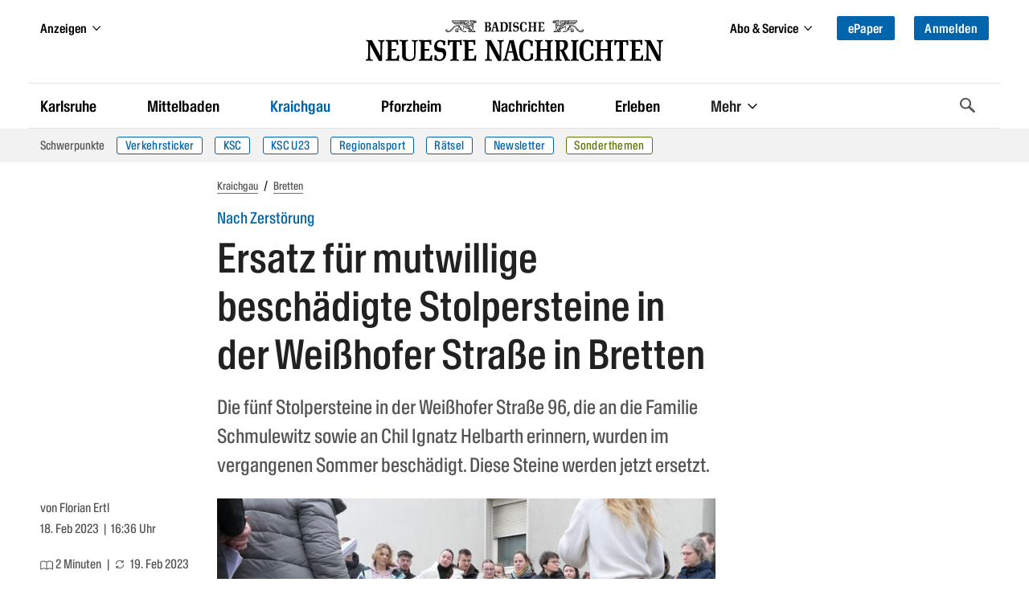

--- FILE ---
content_type: text/html
request_url: https://bnn.de/kraichgau/bretten/stolpersteine-weisshofer-strasse-ersetzt-neu-melanchthon-gymnasium-schueler
body_size: 60522
content:
<!DOCTYPE html><html lang="de" class=""><head>
  <meta charset="utf-8" />
  <meta name="bingbot" content="nocache">
  <meta name="viewport" content="width=device-width, initial-scale=1">

  <!-- BNN-Renderer V 0.0.0  -->
  <!-- BNN-ENVIRONMENT: production  -->
  <!-- Anti-flicker snippet (recommended)  -->
  <style>.async-hide{ opacity: 0 !important}</style>
  <script data-cmp-ab="1">
  window.cmp_block_inline = false;
  window.cmp_block_unkown = true;
  window.cmp_block_sync = false;
  window.cmp_block_img = false;
  window.cmp_block_samedomain = false;
  window.cmp_block_ignoredomains = ["bnn.de", "stripe.com", 'localhost'];
</script>



<script type="text/javascript" data-cmp-ab="1" src="https://cdn.consentmanager.net/delivery/autoblocking/0b19f76d6343.js" data-cmp-host="c.delivery.consentmanager.net" data-cmp-cdn="cdn.consentmanager.net" data-cmp-codesrc="1"></script>
  <script>
    window.varify = window.varify || {};
    window.varify.iid = 1720;
  </script>
  <script async type="text/plain" data-cmp-src="https://app.varify.io/varify.js" class="cmplazyload" data-cmp-vendor="c49010"></script>
  <script>
  window.dataLayer = window.dataLayer || [];
  window.dataLayer.push({"article_id":"8225689","content_access":"paid","content_tags":"Schule","content_categories":"Home > Kraichgau > Bretten","drive_article_type":"metering","drive_content_is_paywall":true,"entity":"article | 8225689","page_type":"article | article","content_date_published":"2023-02-18","content_age":1076,"content_reading_time":"2","content_authors":"","traffective_zone":"localnews","traffective_page_type":"article","traffective_ads_entrypoint":"kraichgau/bretten"})
</script>

<!-- Google Tag Manager -->
<script data-cmp-vendor="s905" type="text/plain" class="cmplazyload">(function(w,d,s,l,i){w[l]=w[l]||[];w[l].push({'gtm.start':
new Date().getTime(),event:'gtm.js'});var f=d.getElementsByTagName(s)[0],
j=d.createElement(s),dl=l!='dataLayer'?'&l='+l:'';j.async=true;j.src=
'https://analyse.bnn.de/gtm.js?id='+i+dl;f.parentNode.insertBefore(j,f);
})(window,document,'script','dataLayer','GTM-NW42JZ');</script>
<!-- End Google Tag Manager -->
  <link rel="canonical" href="https://bnn.de/kraichgau/bretten/stolpersteine-weisshofer-strasse-ersetzt-neu-melanchthon-gymnasium-schueler">
      <script>
  (function() {
    initChartbeat();

    function initChartbeat() {
      const _sf_async_config = window._sf_async_config = (window._sf_async_config || {});
      _sf_async_config.uid = 65792;
      _sf_async_config.domain = 'bnn.de';
      _sf_async_config.flickerControl = false;
      _sf_async_config.useCanonical = true;
      _sf_async_config.useCanonicalDomain = true;
      _sf_async_config.sections = 'Bretten';
      loadChartbeatScripts();
    }

    function loadChartbeat(currentPageUrl) {
      return new Promise((resolve, reject) => {
        const chartbeat = document.createElement('script');
        chartbeat.async = true;
        chartbeat.src = currentPageUrl;
        document.getElementsByTagName('head')[0].appendChild(chartbeat);
        chartbeat.onload = () => resolve();
      });
    }

    async function loadChartbeatScripts() {
      await loadChartbeat('//static.chartbeat.com/js/chartbeat.js');
      await loadChartbeat('//static.chartbeat.com/js/chartbeat_mab.js');
    }
  })();
</script>
          
              <meta name="robots" content="index,follow" />
        



<script type="application/ld+json">
{
  "@context":"https:\/\/schema.org",
  "@type":"Organization",
  "url":"https:\/\/bnn.de\/",
  "@id":"https:\/\/bnn.de\/#organization",
  "name":"Badische Neueste Nachrichten",
  "logo": {
    "@type": "ImageObject",
    "url": "https://static.bnn.de/dist/img/logo.svg",
    "width": 461,
    "height": 64
  },
  "sameAs": [
    "https://www.facebook.com/badischeneuestenachrichten/",
    "https://www.instagram.com/badische_neueste_nachrichten/",
    "https://twitter.com/BNN_BaNeuNa",
    "https://www.youtube.com/c/BadischeNeuesteNachrichtenBadendruckGmbH"
  ]
}
</script>






    
  
  <script type="application/ld+json">
  {
    "@context": "https://schema.org",
    "@type": "WebPage",
    "@id": "https://bnn.de/kraichgau/bretten/stolpersteine-weisshofer-strasse-ersetzt-neu-melanchthon-gymnasium-schueler#webpage",
    "primaryImageOfPage": {
      "@type": "ImageObject",
      "url": "https://bnn.de/img/8225615/L44Wp0B4kMPGQMYiCFVDUw/P1001466?size=BASE&format=jpeg&variant=LANDSCAPE_13x7",
      "width": "3624",
      "height": "1950"
    },
    "breadcrumb": {
      "@id": "https://bnn.de/kraichgau/bretten/stolpersteine-weisshofer-strasse-ersetzt-neu-melanchthon-gymnasium-schueler#breadcrumb"
   }
  }
  </script>

  
  <script type="application/ld+json">
  {
    "@context": "https://schema.org",
    "@type": "NewsArticle",
    "@id": "https://bnn.de/kraichgau/bretten/stolpersteine-weisshofer-strasse-ersetzt-neu-melanchthon-gymnasium-schueler#article",
    "mainEntityOfPage": {
      "@type": "WebPage",
      "@id": "https://bnn.de/kraichgau/bretten/stolpersteine-weisshofer-strasse-ersetzt-neu-melanchthon-gymnasium-schueler#webpage"
    },
    "author":
        {
            "@type": "Person",
            "name": "Florian Ertl"          }
    ,
    "datePublished": "2023-02-18T15:36:00+00:00",
    "dateModified": "2023-02-19T08:49:41+00:00",
    "headline": "Ersatz für beschädigte Stolpersteine in der Weißhofer Straße in Bretten",
    "description": "Die fünf Stolpersteine in der Weißhofer Straße 96, die an die Familie Schmulewitz sowie an Chil Ignatz Helbarth erinnern, wurden beschädigt. Diese Steine werden jetzt ersetzt.",
    "image":
           [
          {
            "@type": "ImageObject",
            "url": "",
            "width": "500",
            "height": "500"
          },
          {
            "@type": "ImageObject",
            "url": "",
            "width": "3624",
            "height": "2718"
          },
          {
            "@type": "ImageObject",
            "url": "",
            "width": "1400",
            "height": "787"
          }
        ]
          ,
    "keywords": "Schule",
    "isAccessibleForFree": false,
    "publisher": {
      "@id": "https:\/\/bnn.de\/#organization"
    }
  }
  </script>






<script type="application/ld+json">
{
  "@context": "https://schema.org/",
  "@type": "BreadcrumbList",
  "@id": "https://bnn.de/kraichgau/bretten/stolpersteine-weisshofer-strasse-ersetzt-neu-melanchthon-gymnasium-schueler#breadcrumb",
  "itemListElement": [{
      "@type": "ListItem",
      "position": 1,
      "name": "Startseite",
      "item": "https://bnn.de"
    },{
      "@type": "ListItem",
      "position": 2,
      "name": "Kraichgau",
      "item": "https://bnn.de/kraichgau"
    },{
      "@type": "ListItem",
      "position": 3,
      "name": "Bretten",
      "item": "https://bnn.de/kraichgau/bretten"
    }
  ]
}
</script>
    <title>Ersatz für mutwillige beschädigte Stolpersteine in der Weißhofer Straße in Bretten </title>
      <link rel="manifest" href="/site.manifest">
    <meta name="description" content="Die fünf Stolpersteine in der Weißhofer Straße 96, die an die Familie Schmulewitz sowie an Chil Ignatz Helbarth erinnern, wurden beschädigt. Diese Steine werden jetzt ersetzt." />

    
            <meta property="og:site_name" content="Badische Neueste Nachrichten" />
<meta property="og:locale" content="de_DE" />
<meta property="og:type" content="article" />
<meta property="og:title" content="Ersatz für beschädigte Stolpersteine in der Weißhofer Straße in Bretten" />
<meta property="og:description" content="Die fünf Stolpersteine in der Weißhofer Straße 96, die an die Familie Schmulewitz sowie an Chil Ignatz Helbarth erinnern, wurden beschädigt. Diese Steine werden jetzt ersetzt." />
<meta property="og:url" content="https://bnn.de/kraichgau/bretten/stolpersteine-weisshofer-strasse-ersetzt-neu-melanchthon-gymnasium-schueler" />
<meta property="og:updated_time" content="2023-02-19T08:49:41+00:00" />
<meta property="og:image" content="https://bnn.de/img/8225615/L44Wp0B4kMPGQMYiCFVDUw/P1001466?size=1400&format=jpeg&variant=LANDSCAPE_16x9" />
<meta property="og:image:secure_url" content="https://bnn.de/img/8225615/L44Wp0B4kMPGQMYiCFVDUw/P1001466?size=1400&format=jpeg&variant=LANDSCAPE_16x9" />
<meta property="og:image:width" content="1400" />
<meta property="og:image:height" content="787" />
<meta property="og:image:alt" content="Engagiert sich für den Frieden: Melina Krauß berichtet den Anwesenden vom Schicksal der Deportierten. Zur Erinnerung an die Betroffenen legt die Schülerin eine Blume nieder." />
<meta property="article:publisher" content="https://www.facebook.com/badischeneuestenachrichten" />
<meta property="article:published_time" content="2023-02-18T15:36:00+00:00" />
<meta property="article:modified_time" content="2023-02-19T08:49:41+00:00" />
<meta property="article:section" content="Bretten" />
      <meta property="article:tag" content="Schule" />
  
<meta property="fb:app_id" content="1258256324246091" />
<meta property="fb:pages" content="450065218535261">

<meta name="twitter:site" content="@BNN_BaNeuNa" />
<meta name="twitter:creator" content="@BNN_BaNeuNa" />
<meta name="twitter:card" content="summary_large_image" />
<meta name="twitter:title" content="Ersatz für beschädigte Stolpersteine in der Weißhofer Straße in Bretten" />
<meta name="twitter:description" content="Die fünf Stolpersteine in der Weißhofer Straße 96, die an die Familie Schmulewitz sowie an Chil Ignatz Helbarth erinnern, wurden beschädigt. Diese Steine werden jetzt ersetzt." />

<meta name="twitter:image" content="https://bnn.de/img/8225615/L44Wp0B4kMPGQMYiCFVDUw/P1001466?size=1400&format=jpeg&variant=LANDSCAPE_16x9" />

<meta name="robots" content="max-image-preview:large">
    
  
    <link rel="apple-touch-icon" href="/dist/img/favicons/apple-touch-icon.png">
  <link rel="icon" type="image/png" sizes="32x32" href="/dist/img/favicons/favicon-32x32.png">
  <link rel="icon" type="image/png" sizes="16x16" href="/dist/img/favicons/favicon-16x16.png">
  <link rel="shortcut icon" type="image/x-icon" href="/dist/img/favicons/favicon.ico">
  <meta name="msapplication-TileColor" content="#0065ad">
  <meta name="msapplication-config" content="browserconfig.xml">
  <meta name="theme-color" content="#0065ad">

  
      <script async id="ebx" data-cmp-vendor="c52819" class="cmplazyload" data-cmp-src="//applets.ebxcdn.com/ebx.js" type="text/plain"></script>
  
  <link rel="stylesheet" href="/dist/css/bnn.b5706cea.css" media="all" />
  <script src="/dist/js/bnn.b5706cea.js" charset="utf-8" defer></script>
  <!-- Include the SVG sprite file -->
  <svg width="0" height="0" style="position:absolute;width:0;height:0;overflow:hidden;"><symbol fill="none" viewBox="0 0 23 19" id="ai-summary" xmlns="http://www.w3.org/2000/svg"><path d="m17.791 11.245 2.15.379c.445.078.445.724 0 .802l-2.15.379a2.914 2.914 0 0 0-2.361 2.361l-.38 2.15c-.077.445-.723.445-.801 0l-.379-2.15a2.914 2.914 0 0 0-2.361-2.361l-2.15-.379c-.445-.078-.445-.724 0-.802l2.15-.379a2.914 2.914 0 0 0 2.361-2.361l.379-2.15c.078-.445.724-.445.802 0l.379 2.15a2.914 2.914 0 0 0 2.361 2.361Z" stroke="#fff" stroke-width="1.25" stroke-miterlimit="10"/><path d="M2.75 7h8.2M2.75 2h17.538M2.75 17h8.22M2.75 12h2.975M18.225 7h2.06" stroke="#fff" stroke-width="1.75" stroke-miterlimit="10" stroke-linecap="round"/></symbol><symbol viewBox="0 0 119.664 40" id="appstore" xmlns="http://www.w3.org/2000/svg"><path d="M110.135 0H9.535c-.367 0-.73 0-1.095.002-.306.002-.61.008-.919.013A13.215 13.215 0 0 0 5.517.19a6.665 6.665 0 0 0-1.9.627 6.438 6.438 0 0 0-1.62 1.18A6.258 6.258 0 0 0 .82 3.617a6.601 6.601 0 0 0-.625 1.903 12.993 12.993 0 0 0-.179 2.002c-.01.307-.01.615-.015.921V31.56c.005.31.006.61.015.921a12.992 12.992 0 0 0 .18 2.002 6.588 6.588 0 0 0 .624 1.905A6.208 6.208 0 0 0 1.998 38a6.274 6.274 0 0 0 1.618 1.179 6.7 6.7 0 0 0 1.901.63 13.455 13.455 0 0 0 2.004.177c.309.007.613.011.919.011.366.002.728.002 1.095.002h100.6c.36 0 .724 0 1.084-.002.305 0 .617-.004.922-.01a13.279 13.279 0 0 0 2-.178 6.804 6.804 0 0 0 1.908-.63A6.277 6.277 0 0 0 117.666 38a6.395 6.395 0 0 0 1.182-1.614 6.604 6.604 0 0 0 .619-1.905 13.506 13.506 0 0 0 .185-2.002c.004-.31.004-.61.004-.921.008-.364.008-.725.008-1.094V9.536c0-.366 0-.73-.008-1.092 0-.306 0-.614-.004-.92a13.507 13.507 0 0 0-.185-2.003 6.618 6.618 0 0 0-.62-1.903 6.466 6.466 0 0 0-2.798-2.8 6.768 6.768 0 0 0-1.908-.627 13.044 13.044 0 0 0-2-.176c-.305-.005-.618-.011-.922-.013-.36-.002-.725-.002-1.084-.002z" fill="#a6a6a6"/><path d="M8.445 39.125c-.305 0-.602-.004-.904-.01a12.687 12.687 0 0 1-1.87-.164 5.884 5.884 0 0 1-1.656-.548 5.406 5.406 0 0 1-1.397-1.016 5.32 5.32 0 0 1-1.02-1.397 5.722 5.722 0 0 1-.544-1.657 12.414 12.414 0 0 1-.166-1.875c-.007-.21-.015-.913-.015-.913v-23.1s.009-.692.015-.895a12.37 12.37 0 0 1 .165-1.872 5.755 5.755 0 0 1 .544-1.662 5.373 5.373 0 0 1 1.015-1.398 5.565 5.565 0 0 1 1.402-1.023 5.823 5.823 0 0 1 1.654-.544A12.586 12.586 0 0 1 7.543.887l.902-.012h102.769l.913.013a12.385 12.385 0 0 1 1.859.162 5.938 5.938 0 0 1 1.67.548 5.594 5.594 0 0 1 2.415 2.42 5.763 5.763 0 0 1 .536 1.649 12.995 12.995 0 0 1 .173 1.887c.003.283.003.588.003.89.008.375.008.732.008 1.092v20.929c0 .363 0 .718-.008 1.075 0 .325 0 .623-.004.93a12.731 12.731 0 0 1-.17 1.853 5.739 5.739 0 0 1-.54 1.67 5.48 5.48 0 0 1-1.016 1.386 5.413 5.413 0 0 1-1.4 1.022 5.862 5.862 0 0 1-1.667.55 12.542 12.542 0 0 1-1.87.163 39.15 39.15 0 0 1-.897.011l-1.084.002z"/><g fill="#fff"><path d="M24.769 20.3a4.949 4.949 0 0 1 2.356-4.151 5.066 5.066 0 0 0-3.99-2.158c-1.68-.176-3.308 1.005-4.164 1.005-.872 0-2.19-.988-3.608-.958a5.315 5.315 0 0 0-4.473 2.727c-1.934 3.349-.491 8.27 1.361 10.976.927 1.326 2.01 2.806 3.428 2.754 1.387-.058 1.905-.885 3.58-.885 1.658 0 2.144.885 3.59.851 1.489-.024 2.426-1.33 3.32-2.669a10.962 10.962 0 0 0 1.52-3.092 4.782 4.782 0 0 1-2.92-4.4zm-2.732-8.09a4.872 4.872 0 0 0 1.115-3.49 4.957 4.957 0 0 0-3.208 1.66A4.636 4.636 0 0 0 18.8 13.74a4.099 4.099 0 0 0 3.237-1.53zM42.302 27.14H37.57l-1.137 3.356h-2.005l4.484-12.418h2.083l4.483 12.418h-2.039zm-4.243-1.55h3.752l-1.85-5.446h-.051zm17.1.38c0 2.813-1.505 4.62-3.778 4.62a3.07 3.07 0 0 1-2.848-1.583h-.043v4.484H46.63V21.442h1.8v1.506h.033a3.212 3.212 0 0 1 2.883-1.6c2.298 0 3.813 1.816 3.813 4.622zm-1.91 0c0-1.833-.947-3.038-2.392-3.038-1.42 0-2.375 1.23-2.375 3.038 0 1.824.955 3.046 2.375 3.046 1.445 0 2.393-1.197 2.393-3.046zm11.875 0c0 2.813-1.505 4.62-3.778 4.62a3.07 3.07 0 0 1-2.848-1.583h-.043v4.484h-1.859V21.442h1.799v1.506h.034a3.212 3.212 0 0 1 2.883-1.6c2.298 0 3.813 1.816 3.813 4.622zm-1.91 0c0-1.833-.947-3.038-2.392-3.038-1.42 0-2.375 1.23-2.375 3.038 0 1.824.955 3.046 2.375 3.046 1.445 0 2.392-1.197 2.392-3.046zm8.496 1.066c.138 1.232 1.335 2.04 2.97 2.04 1.566 0 2.693-.809 2.693-1.919 0-.964-.68-1.54-2.29-1.936l-1.609-.388c-2.28-.55-3.339-1.617-3.339-3.348 0-2.142 1.867-3.614 4.519-3.614 2.624 0 4.423 1.472 4.483 3.614h-1.876c-.112-1.239-1.137-1.987-2.634-1.987s-2.521.757-2.521 1.858c0 .878.654 1.395 2.255 1.79l1.368.336c2.548.603 3.607 1.626 3.607 3.443 0 2.323-1.851 3.778-4.795 3.778-2.753 0-4.613-1.42-4.733-3.667zM83.346 19.3v2.142h1.722v1.472h-1.722v4.991c0 .776.345 1.137 1.102 1.137a5.808 5.808 0 0 0 .611-.043v1.463a5.104 5.104 0 0 1-1.032.086c-1.833 0-2.548-.689-2.548-2.444v-5.19h-1.316v-1.472h1.316V19.3zm2.719 6.67c0-2.849 1.678-4.639 4.294-4.639 2.625 0 4.295 1.79 4.295 4.639 0 2.856-1.661 4.638-4.295 4.638-2.633 0-4.294-1.782-4.294-4.638zm6.695 0c0-1.954-.895-3.108-2.401-3.108s-2.4 1.162-2.4 3.108c0 1.962.894 3.106 2.4 3.106s2.401-1.144 2.401-3.106zm3.426-4.528h1.772v1.541h.044a2.16 2.16 0 0 1 2.177-1.635 2.866 2.866 0 0 1 .637.069v1.738a2.598 2.598 0 0 0-.835-.112 1.873 1.873 0 0 0-1.936 2.083v5.37h-1.859zm13.198 6.395c-.25 1.643-1.85 2.771-3.898 2.771-2.634 0-4.269-1.764-4.269-4.595 0-2.84 1.644-4.682 4.19-4.682 2.506 0 4.08 1.72 4.08 4.466v.637h-6.394v.112a2.358 2.358 0 0 0 2.436 2.564 2.048 2.048 0 0 0 2.09-1.273zm-6.282-2.702h4.526a2.177 2.177 0 0 0-2.22-2.298 2.292 2.292 0 0 0-2.306 2.298zM37.826 8.731a2.64 2.64 0 0 1 2.808 2.965c0 1.906-1.03 3.002-2.808 3.002h-2.155V8.73zm-1.228 5.123h1.125a1.876 1.876 0 0 0 1.967-2.146 1.881 1.881 0 0 0-1.967-2.134h-1.125zm5.083-1.41a2.133 2.133 0 1 1 4.247 0 2.134 2.134 0 1 1-4.247 0zm3.333 0c0-.976-.439-1.547-1.208-1.547-.773 0-1.207.571-1.207 1.547 0 .984.434 1.55 1.207 1.55.77 0 1.208-.57 1.208-1.55zm6.56 2.254h-.923l-.93-3.317h-.07l-.927 3.317h-.913l-1.242-4.503h.902l.806 3.436h.067l.926-3.436h.852l.926 3.436h.07l.803-3.436h.889zm2.28-4.503h.855v.715h.066a1.348 1.348 0 0 1 1.344-.802 1.465 1.465 0 0 1 1.559 1.675v2.915h-.889v-2.692c0-.724-.314-1.084-.972-1.084a1.033 1.033 0 0 0-1.075 1.141v2.635h-.889zm5.24-1.758h.888v6.26h-.888zm2.124 4.007a2.134 2.134 0 1 1 4.247 0 2.134 2.134 0 1 1-4.247 0zm3.333 0c0-.976-.439-1.547-1.208-1.547-.773 0-1.207.571-1.207 1.547 0 .984.434 1.55 1.207 1.55.77 0 1.208-.57 1.208-1.55zm1.85.98c0-.81.603-1.277 1.675-1.344l1.22-.07v-.389c0-.476-.315-.744-.922-.744-.496 0-.84.182-.939.5h-.86c.09-.773.818-1.27 1.84-1.27 1.128 0 1.765.563 1.765 1.514v3.077h-.855v-.633h-.07a1.515 1.515 0 0 1-1.353.707 1.36 1.36 0 0 1-1.501-1.348zm2.894-.384v-.377l-1.1.07c-.62.042-.9.253-.9.65 0 .405.351.64.834.64a1.062 1.062 0 0 0 1.166-.983zm2.053-.596c0-1.423.732-2.324 1.87-2.324a1.484 1.484 0 0 1 1.38.79h.067V8.437h.888v6.26h-.851v-.71h-.07a1.563 1.563 0 0 1-1.415.785c-1.145 0-1.869-.901-1.869-2.328zm.918 0c0 .955.45 1.53 1.203 1.53.75 0 1.212-.583 1.212-1.526 0-.938-.468-1.53-1.212-1.53-.748 0-1.203.58-1.203 1.526zm6.964 0a2.133 2.133 0 1 1 4.247 0 2.134 2.134 0 1 1-4.247 0zm3.333 0c0-.976-.439-1.547-1.208-1.547-.772 0-1.207.571-1.207 1.547 0 .984.435 1.55 1.207 1.55.77 0 1.208-.57 1.208-1.55zm2.106-2.25h.856v.716h.066a1.348 1.348 0 0 1 1.344-.802 1.465 1.465 0 0 1 1.559 1.675v2.915h-.889v-2.692c0-.724-.315-1.084-.972-1.084a1.033 1.033 0 0 0-1.075 1.141v2.635h-.888zm8.846-1.12v1.141h.976v.749h-.976v2.315c0 .472.194.679.637.679a2.967 2.967 0 0 0 .339-.021v.74a2.916 2.916 0 0 1-.484.046c-.988 0-1.382-.348-1.382-1.216v-2.543h-.714v-.749h.715V9.074zm2.19-.637h.88v2.482h.07a1.386 1.386 0 0 1 1.374-.807 1.483 1.483 0 0 1 1.55 1.679v2.907h-.889V12.01c0-.72-.335-1.084-.963-1.084a1.052 1.052 0 0 0-1.134 1.142v2.63h-.888zm9.056 5.045a1.828 1.828 0 0 1-1.95 1.303 2.045 2.045 0 0 1-2.081-2.325 2.077 2.077 0 0 1 2.076-2.352c1.253 0 2.009.856 2.009 2.27v.31h-3.18v.05a1.19 1.19 0 0 0 1.2 1.29 1.08 1.08 0 0 0 1.07-.546zm-3.126-1.451h2.275a1.087 1.087 0 0 0-1.109-1.167 1.152 1.152 0 0 0-1.166 1.167z"/></g></symbol><symbol viewBox="0 0 58 57" id="baby-stork" xmlns="http://www.w3.org/2000/svg"><g fill="none" fill-rule="evenodd" stroke="#0085C2" stroke-linejoin="round" stroke-width="1.5"><path d="M38.496 27.564c-.438 2.245-1.762 4.817-3.208 6.682-1.446 1.864-4.278 3.856-6.662 4.326-4.574.9-8.612.472-13.492-2.402-3.864-2.275-6.48-4.948-10.484-5.201 1.472-1.633 4.013-4.514 11.058-1.775 1.564.71 2.218-1.63.73-1.96-4.766-1.058-9.546-3.473-10.626-7.734 2.585 2.167 6.6 2.465 9.846 3.244 1.357.325 1.984-1.38.356-1.784-4.014-.986-7.286-2.877-10.202-5.677C3.252 12.814 1.805 9.488 1 4.77a49.571 49.571 0 0 0 24.24 9.706c-.596 2.376-.617 5.112.277 7.36.82 2.071 2.952 2.975 4.841 1.552 2.139-1.623 2.517-5.141 2.474-7.617-.06-3.58-2.459-10.536-2.527-10.61 3.033-2.65 7.129-5.293 11.082-2.881 2.039 1.245 2.873 3.668 1.558 5.795-.995 1.608-3.02 2.587-4.791 3.031a.582.582 0 0 0-.464.495.67.67 0 0 0-.057.302c.218 5.191 1.868 10.45.849 15.654l.014.007z"/><path d="M54.5 8.997c-2.614.154-7.344.627-14.19 1.418.94-.6 2.412-1.434 2.971-2.398A5.58 5.58 0 0 0 43.931 6L54.5 8.997zm-9.245 13.985A26.792 26.792 0 0 1 51.14 10.31a.724.724 0 0 0 .142-.27l.432-.04a.593.593 0 0 0 .092.245c2.567 4.127 4.641 7.826 5.262 12.737.357 2.818.357 12.036-5.786 12.036-6.142 0-6.787-7.56-6.027-12.036zM55.587 1.279c2.184-1.207 1.513 1.79.159 3.506C53.948 7 52.48 7 52 7c0-.045.345-3.93 3.587-5.721zm-8.174 0c-2.184-1.207-1.513 1.79-.159 3.506C49.052 7 50.52 7 51 7c0-.045-.345-3.93-3.587-5.721z"/><path stroke-linecap="round" d="m24.08 39.001-5.542 7.266-8.486 2.18-2.15 3.465M28.69 39l-4.553 9.827-7.98 3.622-1.516 3.784"/></g></symbol><symbol viewBox="0 0 13 19" id="bookmark" xmlns="http://www.w3.org/2000/svg"><path class="adi-fill" fill="none" d="M0 0h13v19l-6.5-6.5L0 19z"/><path class="adi-stroke" d="M6.5 12.5 0 19V0h13v19l-6.5-6.5ZM1 1v15.586l5.5-5.5 5.5 5.5V1H1Z"/><path class="adi-tick" fill="none" d="M10.293 3 5.24 8.053 2.75 5.564 1.6 6.714l3.64 3.639 6.202-6.203z"/><path class="adi-cross" fill="none" d="M9.829 2.2 6.5 5.527 3.173 2.2 2 3.372 5.328 6.7 2 10.028 3.173 11.2l3.328-3.328L9.829 11.2 11 10.028 7.673 6.699 11 3.372z"/></symbol><symbol viewBox="0 0 16 13" id="camera" xmlns="http://www.w3.org/2000/svg"><path fill="none" stroke="#FFF" stroke-width="1.25" d="M6.195 1.315v1h7.567c.29 0 .554.115.745.303.187.185.304.44.304.721v7.199c0 .282-.117.537-.304.722-.19.188-.454.303-.745.303H1.673c-.29 0-.553-.115-.744-.303a1.013 1.013 0 0 1-.304-.722V3.339c0-.282.117-.536.304-.721.19-.188.454-.304.744-.304h1.392v-.999h3.13zm1.555 3.06a2.496 2.496 0 0 0-2.5 2.5 2.496 2.496 0 0 0 2.5 2.5 2.496 2.496 0 0 0 2.5-2.5 2.496 2.496 0 0 0-2.5-2.5z"/></symbol><symbol viewBox="0 0 14 12" id="chart" xmlns="http://www.w3.org/2000/svg"><path d="M1 1.5v9.75h12M4.5 8.685V6.5m3 2.185V2.5m3 6.185V4.5" stroke="#FFF" stroke-width="1.25" fill="none" fill-rule="evenodd" stroke-linecap="round" stroke-linejoin="round"/></symbol><symbol viewBox="0 0 28 28" id="chevron-down" xmlns="http://www.w3.org/2000/svg"><path d="M26.297 12.625 14.703 24.203a.99.99 0 0 1-1.406 0L1.703 12.625a1.009 1.009 0 0 1 0-1.422l2.594-2.578a.99.99 0 0 1 1.406 0L14 16.922l8.297-8.297a.99.99 0 0 1 1.406 0l2.594 2.578a1.009 1.009 0 0 1 0 1.422z"/></symbol><symbol viewBox="0 0 21 28" id="chevron-left" xmlns="http://www.w3.org/2000/svg"><path d="M18.297 4.703 10 13l8.297 8.297a.99.99 0 0 1 0 1.406l-2.594 2.594a.99.99 0 0 1-1.406 0L2.703 13.703a.99.99 0 0 1 0-1.406L14.297.703a.99.99 0 0 1 1.406 0l2.594 2.594a.99.99 0 0 1 0 1.406z"/></symbol><symbol viewBox="0 0 19 28" id="chevron-right" xmlns="http://www.w3.org/2000/svg"><path d="M17.297 13.703 5.703 25.297a.99.99 0 0 1-1.406 0l-2.594-2.594a.99.99 0 0 1 0-1.406L10 13 1.703 4.703a.99.99 0 0 1 0-1.406L4.297.703a.99.99 0 0 1 1.406 0l11.594 11.594a.99.99 0 0 1 0 1.406z"/></symbol><symbol viewBox="0 0 8 13" id="chevron-right-thin" xmlns="http://www.w3.org/2000/svg"><path fill="#0065AD" d="M0 .766 5.51 6.1 0 11.434l.81.766L7.2 6.1.81 0z"/></symbol><symbol viewBox="0 0 28 28" id="chevron-up" xmlns="http://www.w3.org/2000/svg"><path d="m26.297 20.797-2.594 2.578a.99.99 0 0 1-1.406 0L14 15.078l-8.297 8.297a.99.99 0 0 1-1.406 0l-2.594-2.578a1.009 1.009 0 0 1 0-1.422L13.297 7.797a.99.99 0 0 1 1.406 0l11.594 11.578a1.009 1.009 0 0 1 0 1.422z"/></symbol><symbol viewBox="0 0 329.269 329" id="close" xmlns="http://www.w3.org/2000/svg"><path d="M194.8 164.77 323.013 36.555c8.343-8.34 8.343-21.825 0-30.164-8.34-8.34-21.825-8.34-30.164 0L164.633 134.605 36.422 6.391c-8.344-8.34-21.824-8.34-30.164 0-8.344 8.34-8.344 21.824 0 30.164l128.21 128.215L6.259 292.984c-8.344 8.34-8.344 21.825 0 30.164a21.266 21.266 0 0 0 15.082 6.25c5.46 0 10.922-2.09 15.082-6.25l128.21-128.214 128.216 128.214a21.273 21.273 0 0 0 15.082 6.25c5.46 0 10.922-2.09 15.082-6.25 8.343-8.34 8.343-21.824 0-30.164zm0 0"/></symbol><symbol viewBox="0 0 21 18" id="comment" xmlns="http://www.w3.org/2000/svg"><path fill="none" stroke="currentColor" d="M10.451 1C5.231 1 1 4.457 1 8.721c0 1.938.876 3.706 2.318 5.062-.27 1.01-.859 2.166-2.148 2.987 2.21.141 3.801-.501 4.877-1.227 1.316.57 2.811.9 4.404.9 5.22 0 9.451-3.457 9.451-7.722 0-4.264-4.23-7.721-9.45-7.721"/></symbol><symbol viewBox="0 0 67 67" id="congratulations-birthday" xmlns="http://www.w3.org/2000/svg"><g fill="none" fill-rule="evenodd" stroke="#0085C2" stroke-width="1.5"><rect width="53" height="22" x="7" y="38" rx="1"/><path d="M19 38V24a1 1 0 0 1 1-1h27a1 1 0 0 1 1 1v14"/><path stroke-linecap="square" d="M33.5 17.5v5"/><path d="M33.5 16.515c1.933 0 3.5-1.553 3.5-3.47 0-1.916-3.5-6.53-3.5-6.53S30 11.13 30 13.045c0 1.917 1.567 3.47 3.5 3.47z"/><path d="m7 51 6.625-6 6.625 6m0 0 6.625-6 6.625 6m0 0 6.625-6 6.625 6m0 0 6.625-6L60 51" stroke-linecap="round" stroke-linejoin="round"/></g></symbol><symbol viewBox="0 0 67 67" id="congratulations-greetings" xmlns="http://www.w3.org/2000/svg"><g fill="none" fill-rule="evenodd" stroke="#0085C2" stroke-width="1.5"><g stroke-linejoin="round"><path d="M4.222 62.764 21.665 24l22.234 24.06z"/><path stroke-linecap="round" d="M11.752 46.147v13m6-26v24m6-31v29m6.5-21.639v19.139m6-12.139v10.139"/></g><path stroke-linecap="round" stroke-linejoin="round" d="m35.5 32.5 22-21M32 29l7.5-9.5m9.33 10.15L39 36.287M28.446 24.263c3.038-5.261.847-12.212-4.892-15.526m36.392 35.526c-3.037-5.261-10.153-6.84-15.892-3.526"/><circle cx="39" cy="9" r="3"/><circle cx="53" cy="53" r="3"/><path d="m56.379 28.379 4.242 4.242m0-4.242L56.38 32.62M12.879 15.379l4.242 4.242m0-4.242L12.88 19.62" stroke-linecap="round" stroke-linejoin="round"/></g></symbol><symbol viewBox="0 0 67 67" id="congratulations-marriage" xmlns="http://www.w3.org/2000/svg"><g fill="none" fill-rule="evenodd" stroke="#0085C2" stroke-width="1.5"><circle cx="34" cy="42" r="20"/><path stroke-linejoin="round" d="m34 21-8-9 4.06-4h7.92L42 12z"/><path stroke-linecap="square" d="M26.5 12h15m-10 .5 2 7m-2-8.188 2-2.812m3 4-1.885 7m1.885-8.188-2-2.812"/></g></symbol><symbol viewBox="0 0 66.4 60.2" id="delivery" xmlns="http://www.w3.org/2000/svg"><g fill="#0085c2"><path d="M16.6 15.4ZM33.5 41ZM16.6 15.4ZM56.7 7.9h-7.5V6.7h4.4a1.5 1.5 0 0 0 1.5-1.5V1.6A1.6 1.6 0 0 0 53.6 0h-7.5a1.6 1.6 0 0 0-1.5 1.2v6.7H24.9a10.1 10.1 0 0 0-9 5.3H0v17.7a5.3 5.3 0 0 0 5 5.5h9.7v3.2L4.1 48.4h21.2l9.3-7.7h3.6v19.5h11V40.7h17.2V17.6a9.6 9.6 0 0 0-9.7-9.7ZM46.1 9.4V1.5h7.5v3.6h-5.9v14.4h-1.6ZM5 34.9a3.7 3.7 0 0 1-3.5-4V14.7h24.1v17.9a4.1 4.1 0 0 0 .8 2.4 3 3 0 0 0 2.3 1.1 3.4 3.4 0 0 0 3.2-3.5V17.9a2.3 2.3 0 1 0-4.5 0v13.8h1.5V17.9a.8.8 0 0 1 .7-.9.9.9 0 0 1 .8.9v14.7a1.9 1.9 0 0 1-1.7 2 1.8 1.8 0 0 1-1.5-1.2 1.9 1.9 0 0 1-.1-.8V13.2h-9.4A8.7 8.7 0 0 1 31 11.9a8.8 8.8 0 0 1 2.5 6.1v21.2H16.2v-2.8H26v-1.5Zm19.8 12H8.3l7.4-6.2h16.5Zm8.8-5.9Zm14.1 17.7h-8v-18h8Zm17.2-19.5H35V18a9.9 9.9 0 0 0-2.9-7.1l-.9-.9-.5-.3-.5-.3h14.4V21h4.6V9.4h7.5a8.2 8.2 0 0 1 8.2 8.2Z"/><path class="aqcls-1" d="M33.5 41ZM15.8 23.4h8.7v1.5h-8.7z"/><path d="M15.8 27.4h8.7v1.5h-8.7zM15.8 31.4h8.7v1.5h-8.7zM9.3 18.6a1.3 1.3 0 0 0 1-1.4c0-1.3-.8-1.7-1.9-1.7H6.2v6.6h2.2c1.6 0 2.1-.9 2.1-1.9a1.4 1.4 0 0 0-1.2-1.6Zm-1.8-2.2H8c.6 0 1 .2 1 .9s-.4.8-1.1.8h-.4ZM8 21h-.5v-2h.6a.9.9 0 0 1 1 1c0 .8-.4 1-1.1 1ZM15.7 15.4V22h-1.5l-1.6-4.6h-.1V22h-1.2v-6.6h1.5l1.6 4.5h.1v-4.5h1.2zM19.7 15.4v4.5l-1.6-4.5h-1.5V22h1.2v-4.6l1.6 4.6h1.5v-6.6ZM3.1 23.5v9.3h11v-9.3Zm9.5 7.8h-8V25h8Z"/></g></symbol><symbol viewBox="0 0 1024 1024" style="enable-background:new 0 0 1024 1024" xml:space="preserve" id="document" xmlns="http://www.w3.org/2000/svg"><path d="M768.6 941.3H268.2c-39.1 0-62.4-27-62.4-72.1V148.6c0-46.5 24.4-74.3 65.2-74.3h268.9c5.6 0 16.2 1.2 24.5 9.5 6.4 6.4 9.6 15.3 9.5 26.3v214.8c0 25 14.4 42.5 35 42.5h184.3c16.8 0 33.2 18.3 33.2 36.9v468.3c0 22.4-4.3 38.8-13.3 50.2-9.8 12.2-24.7 18.5-44.5 18.5zM271 95.1c-36.7 0-44.4 29.1-44.4 53.5v720.5c0 23.4 7.2 51.3 41.6 51.3h500.4c22.2 0 36.9-8.2 36.9-48V404.2c0-7.8-8-16-12.4-16H608.8c-32.3 0-55.8-26.6-55.8-63.3V110.1c0-5.4-1.1-9.3-3.5-11.6-3-3-7.8-3.3-9.7-3.3H271zm571.5 244.1H629.6c-33.5 0-33.5-24.3-33.5-37.4V57l246.4 282.2zM616.9 112.5v189.3c0 3.4 0 11.2 1.9 14 1.5 2.3 7.4 2.6 10.8 2.6h167L616.9 112.5z" style="fill:#fff"/></symbol><symbol viewBox="0 0 1024 1024" style="enable-background:new 0 0 1024 1024" xml:space="preserve" id="document-epaper" xmlns="http://www.w3.org/2000/svg"><path d="M768.6 941.3H268.2c-39.1 0-62.4-27-62.4-72.1V148.6c0-46.5 24.4-74.3 65.2-74.3h268.9c5.6 0 16.2 1.2 24.5 9.5 6.4 6.4 9.6 15.3 9.5 26.3v214.8c0 25 14.4 42.5 35 42.5h184.3c16.8 0 33.2 18.3 33.2 36.9v468.3c0 22.4-4.3 38.8-13.3 50.2-9.8 12.2-24.7 18.5-44.5 18.5zM271 95.1c-36.7 0-44.4 29.1-44.4 53.5v720.5c0 23.4 7.2 51.3 41.6 51.3h500.4c22.2 0 36.9-8.2 36.9-48V404.2c0-7.8-8-16-12.4-16H608.8c-32.3 0-55.8-26.6-55.8-63.3V110.1c0-5.4-1.1-9.3-3.5-11.6-3-3-7.8-3.3-9.7-3.3H271zm571.5 244.1H629.6c-33.5 0-33.5-24.3-33.5-37.4V57l246.4 282.2zM616.9 112.5v189.3c0 3.4 0 11.2 1.9 14 1.5 2.3 7.4 2.6 10.8 2.6h167L616.9 112.5z" style="fill:#fff"/></symbol><symbol viewBox="0 0 24 24" id="download" xmlns="http://www.w3.org/2000/svg"><defs><path id="ata" d="M4.308 1.879 10.077 7.5l-5.77 5.621.849.808 6.69-6.429-6.69-6.429z"/></defs><g fill="none" fill-rule="evenodd"><g transform="rotate(90 7 12.412)"><mask id="atb" fill="#fff"><use xlink:href="#ata"/></mask><use fill="#0065AD" xlink:href="#ata"/><g fill="#0065AD" mask="url(#atb)"><path d="M25.755-7.59v36h-35v-36z"/></g></g><path fill="#0065AD" d="M3 21h18v1.5H3zm9.65-19.25v14h-1.5v-14z"/></g></symbol><symbol viewBox="0 0 53 53" id="ellipsis" xmlns="http://www.w3.org/2000/svg"><g fill="none" fill-rule="evenodd" transform="translate(1 1)"><circle cx="25.5" cy="25.5" r="25.5" stroke="#0085C2" stroke-width="1.5"/><g fill="#0085C2" transform="translate(12.5 24)"><circle cx="2" cy="2" r="2"/><circle cx="13" cy="2" r="2"/><circle cx="24" cy="2" r="2"/></g></g></symbol><symbol viewBox="0 0 14 9" id="email" xmlns="http://www.w3.org/2000/svg"><path d="m9.114 5.13 4.27 3.892H.617L4.886 5.13l1.843 1.317c.162.117.38.117.543 0L9.114 5.13zM14 1.597v6.684L9.887 4.528 14 1.598zm-14 0 4.112 2.93L0 8.282V1.598zM13.383 0a.63.63 0 0 1 .607.512l-.002.002L7 5.488.014.514.013.5A.628.628 0 0 1 .618 0z"/></symbol><symbol viewBox="0 0 16 16" id="error" xmlns="http://www.w3.org/2000/svg"><circle cx="8" cy="8" r="8" fill="#D10600"/><path fill="#FFF" d="m9.17 3.25-.34 5.524H7.01L6.67 3.25h2.5zm-1.25 7.029c.362 0 .659.126.89.378.232.253.347.552.347.897s-.115.642-.347.89c-.231.248-.528.372-.89.372s-.659-.124-.89-.372c-.232-.248-.347-.545-.347-.89s.115-.644.347-.897c.231-.252.528-.378.89-.378z"/></symbol><symbol viewBox="0 0 67 67" id="exclamation-mark" xmlns="http://www.w3.org/2000/svg"><path d="M28 66h11V54H28zM40 2l-2.259 48h-8.479L27 2z" fill="none" stroke="#0065AD" stroke-linejoin="round" stroke-width="1.5"/></symbol><symbol viewBox="0 0 18 16" id="facebook" xmlns="http://www.w3.org/2000/svg"><path d="M10.271 15.871v-5.534h1.896l.36-2.289h-2.256V6.563c0-.627.315-1.237 1.326-1.237h1.026V3.377s-.931-.155-1.821-.155c-1.858 0-3.072 1.097-3.072 3.081v1.745H5.665v2.289H7.73v5.534C3.841 15.277.867 12.001.867 8.048.867 3.674 4.508.129 9 .129c4.493 0 8.134 3.545 8.134 7.919 0 3.953-2.974 7.229-6.863 7.823"/></symbol><symbol viewBox="0 0 67 67" id="find-employees" xmlns="http://www.w3.org/2000/svg"><g fill="none" fill-rule="evenodd" stroke="#0085C2" stroke-linejoin="round" stroke-width="1.5"><circle cx="29" cy="29" r="20" stroke-linecap="round"/><circle cx="28.899" cy="20.399" r="5.5" stroke-linecap="round"/><path stroke-linecap="round" d="M37.399 40.899v-5.765c0-4.548-3.806-8.235-8.5-8.235s-8.5 3.687-8.5 8.235V40.9"/><path d="m41.247 45.282 3.535-3.535 16.971 16.97-3.535 3.536z"/></g></symbol><symbol viewBox="0 0 67 67" id="grief" xmlns="http://www.w3.org/2000/svg"><g fill="none" fill-rule="evenodd" stroke="#0065AD" stroke-width="1.5"><path d="M15.187 51.32c-6.14.092-11.276-5.704-11.63-10.876l4.428 2.044c3.83 2.295 11.733 3.578 22.321-.084a.999.999 0 1 0-.427-1.954 1.147 1.147 0 0 0-.073.02l-3.622.944a6.647 6.647 0 0 1-5.545-1.01C10.955 33.32 9.234 13.732 9.234 13.732s9.84 2.295 17.791 5.882c7.953 3.588 9.99 6.493 13.144 11.547a1 1 0 0 0 1.767-.135l2.081-4.855a4.242 4.242 0 0 1 2.607-2.353 4.41 4.41 0 0 1 4.932 1.531 4.914 4.914 0 0 0 2.117 1.618l2.126.844-1.943 1.154a3.967 3.967 0 0 0-2.6 4.145l.471 4.708c.181 1.78-.02 3.58-.589 5.275l-.163.492c-1.913 5.74-7.416 10.245-13.695 9.06 0 0-9.112-2.058-14.163 1.464-3.977 2.442-6.517 6.65-9.443 10.252a.232.232 0 0 1-.229.087.239.239 0 0 1-.193-.15c-.68-2.078-2.158-8.7 1.935-12.979z"/><path d="M19.685 16.76c.197-6.998 1.765-12.966 1.765-12.966s8.486 5.484 14.76 11.547c4.704 4.546 6.407 7.608 7.496 11.311m10.911 5.65c0-9.115 4.025-16.491 9-16.491M53.435 21.11l2.537 2.486m.849-2.243 3.302.155m-2.262-6.285 1.222 2.397m1.187-.596 2.72 1.618"/></g></symbol><symbol viewBox="0 0 67 67" id="hammock" xmlns="http://www.w3.org/2000/svg"><path fill="#0085C2" fill-rule="evenodd" d="m6.107 59.231 2.594-3.848h49.025l2.593 3.848H6.107zm-4.434-5.939v-3.179c0-.251.167-.419.418-.419h45.261a.758.758 0 0 0 .586-.251l13.971-13.971c.585-.586 1.673-.586 2.342 0l.586.585c.669.67.669 1.674 0 2.343l-9.955 9.872c-.251.251-.335.586-.168.92.168.335.419.502.753.502h8.366c.251 0 .418.168.418.419v3.179c0 .251-.167.418-.418.418H2.091c-.251 0-.418-.167-.418-.418zM15.394 23.09c-1.339-2.677-4.1-4.518-7.279-4.518-2.342 0-4.434 1.004-5.94 2.594 2.092-9.37 10.458-16.314 20.413-16.314 5.605 0 10.876 2.175 14.809 6.191 2.844 2.844 4.768 6.358 5.605 10.207a8.027 8.027 0 0 0-5.856-2.51c-3.18 0-5.94 1.84-7.279 4.517-1.339-2.677-4.099-4.517-7.279-4.517-3.095-.084-5.856 1.673-7.194 4.35zM59.65 55.383h4.183a2.072 2.072 0 0 0 2.092-2.091v-3.179a2.072 2.072 0 0 0-2.092-2.092h-6.358l8.45-8.45c1.255-1.255 1.255-3.43 0-4.685l-.586-.586c-1.255-1.255-3.43-1.255-4.685 0L47.018 48.021H23.425c0-.084.083-.167.083-.251V20.329c3.18.419 5.606 3.095 5.606 6.359 0 .501.334.836.836.836s.837-.335.837-.836c0-1.757.67-3.347 1.924-4.519 1.255-1.254 2.845-1.84 4.518-1.84 3.263 0 6.024 2.51 6.358 5.773.084.418.419.753.837.669.418 0 .753-.418.837-.836v-.168c0-6.023-2.343-11.712-6.61-15.979-4.099-4.099-9.454-6.442-15.143-6.609V.836c0-.502-.334-.836-.836-.836s-.836.334-.836.836v2.343A22.097 22.097 0 0 0 6.693 9.788C2.426 14.055.084 19.744.084 25.767v.586c0 .418.418.836.836.836s.837-.334.837-.836c.167-3.431 3.012-6.191 6.442-6.191s6.274 2.677 6.442 6.107c0 .419.418.753.836.753.419 0 .837-.334.837-.753.167-3.179 2.593-5.605 5.605-6.023v27.44c0 .084 0 .168.084.251H2.091A2.071 2.071 0 0 0 0 50.029v3.179a2.07 2.07 0 0 0 2.091 2.091h4.518L.167 65.087c-.251.419-.167.921.251 1.172.168.083.335.167.502.167.251 0 .502-.167.669-.335l3.431-5.102h56.387l3.43 5.102c.167.251.418.335.669.335.168 0 .335-.084.502-.167.419-.251.503-.753.252-1.172l-6.61-9.704z"/></symbol><symbol viewBox="0 0 1024 1024" style="enable-background:new 0 0 1024 1024" xml:space="preserve" id="home-epaper" xmlns="http://www.w3.org/2000/svg"><path d="M500.7 309.5 186.2 568.6v279.6c0 15.1 12.2 27.3 27.3 27.3l191.1-.5c15-.1 27.1-12.3 27.1-27.3V684.3c0-15.1 12.2-27.3 27.3-27.3h109.2c15.1 0 27.3 12.2 27.3 27.3v163.1c-.1 15.1 12.1 27.3 27.2 27.4h.1l191.1.5c15.1 0 27.3-12.2 27.3-27.3V568.3L526.7 309.5c-7.6-6.1-18.4-6.1-26 0zm496.8 176.1L854.8 368V131.7c0-11.3-9.2-20.5-20.5-20.5h-95.5c-11.3 0-20.5 9.2-20.5 20.5v123.9L565.5 130c-30.2-24.9-73.8-24.9-104.1 0L29.9 485.5c-8.7 7.2-9.9 20.1-2.7 28.8l43.5 52.9c7.2 8.7 20.1 10 28.8 2.8l401.2-330.5c7.6-6.1 18.5-6.1 26.1 0L928 570c8.7 7.2 21.6 6 28.8-2.7l43.5-52.9c7.2-8.7 6-21.6-2.8-28.8z" style="fill:#fff"/></symbol><symbol viewBox="0 0 1024 1024" style="enable-background:new 0 0 1024 1024" xml:space="preserve" id="icon_search" xmlns="http://www.w3.org/2000/svg"><path d="M946.5 1003.2c-5.6-4.2-11-8.8-16.1-13.6-90.1-98.5-180.2-196.3-270.3-294.9-2.4-2.4-4.2-5.4-6.6-7.8-11.9 8.3-22.7 16.1-34.6 23.3-67.9 43.6-149 62-229.1 51.9-86.4-8.9-166.4-49.8-224.4-114.6-44.7-47.3-74.9-106.5-87-170.6-3-14.8-4.2-29.7-6.6-44.6V384c1.2-10.2 2.4-20.5 4.2-30.4C94.2 229.9 176.3 125 292 77.7c61.7-26.3 129.7-33.9 195.7-21.9C573 69.4 650.4 114 704.8 181.1c42.3 50.3 69.4 111.5 78.2 176.6 8.7 59.1 2.1 119.5-19.1 175.4-14.1 37.7-34.5 72.8-60.3 103.8-4.8 6-10.2 11.9-15.5 17.9l80.5 87.7 198.1 216c16.7 17.9 14.3 32.2-7.2 44.7h-13zM428.6 716.9c170.7.3 309.3-137.8 309.6-308.5S600.4 99.1 429.7 98.8C259 98.5 120.4 236.6 120.1 407.3v.5c.2 170.4 138.1 308.6 308.5 309.1z" style="fill:#fff"/></symbol><symbol viewBox="0 0 67 67" id="improve-reputation" xmlns="http://www.w3.org/2000/svg"><g fill="none" fill-rule="evenodd" stroke="#0085C2" stroke-width="1.5"><path stroke-linejoin="round" d="m34 32.656-7.053 3.052.723-7.651-5.083-5.765 7.5-1.677L34 14l3.912 6.615 7.5 1.677-5.082 5.765.723 7.651z"/><circle cx="34" cy="26" r="21"/><path d="M48 42v18.437a1 1 0 0 1-1.418.908L34.42 55.729a1 1 0 0 0-.838 0L21.42 61.345a1 1 0 0 1-1.42-.908V42"/></g></symbol><symbol viewBox="0 0 21 21" id="info" xmlns="http://www.w3.org/2000/svg"><g fill="none" fill-rule="evenodd"><circle cx="10.5" cy="10.5" r="10.5" fill="#0080C9"/><path fill="#FFF" fill-rule="nonzero" d="M10.667 6.743c.44 0 .819-.154 1.138-.461.32-.308.48-.696.48-1.165 0-.44-.16-.819-.48-1.138a1.554 1.554 0 0 0-1.138-.479c-.445 0-.828.16-1.147.479-.32.32-.479.699-.479 1.138 0 .446.16.828.479 1.147.32.32.702.48 1.147.48zM13.471 17.3v-2.127H12.1v-7.11H7.767v2.162h1.406v4.948H7.767V17.3h5.704z"/></g></symbol><symbol viewBox="0 0 19 19" id="instagram" xmlns="http://www.w3.org/2000/svg"><path d="M9.5 6.514A2.973 2.973 0 0 1 12.486 9.5 2.973 2.973 0 0 1 9.5 12.486 2.973 2.973 0 0 1 6.514 9.5 2.973 2.973 0 0 1 9.5 6.514zm0-1.628A4.627 4.627 0 0 0 4.886 9.5 4.626 4.626 0 0 0 9.5 14.114 4.626 4.626 0 0 0 14.114 9.5 4.627 4.627 0 0 0 9.5 4.886zm5.429-1.63a1.085 1.085 0 1 0 0 2.172 1.085 1.085 0 0 0 0-2.171zM4.614 1.629h9.772a2.961 2.961 0 0 1 2.985 2.986v9.772a2.961 2.961 0 0 1-2.985 2.985H4.614a2.961 2.961 0 0 1-2.985-2.985V4.614a2.961 2.961 0 0 1 2.985-2.986zm0-1.628A4.622 4.622 0 0 0 0 4.614v9.772A4.623 4.623 0 0 0 4.614 19h9.772A4.623 4.623 0 0 0 19 14.386V4.614A4.622 4.622 0 0 0 14.386 0H4.614z"/></symbol><symbol viewBox="0 0 83 52.46" id="laptop" xmlns="http://www.w3.org/2000/svg"><g fill="#0065ad" fill-rule="evenodd"><path class="bhcls-1" d="M82.1 52.5H.9a.9.9 0 0 1 0-1.8h81.2a.9.9 0 1 1 0 1.8ZM76.2 48.9H6.5a.9.9 0 0 1-.9-.9V.9a.9.9 0 0 1 .9-.9h69.7a.9.9 0 0 1 .9.9V48a.9.9 0 0 1-.9.9ZM7.4 47.1h67.9V1.8H7.4Z"/></g></symbol><symbol viewBox="0 0 12 12" id="last-update" xmlns="http://www.w3.org/2000/svg"><path d="M11.5 6c0 3.033-2.467 5.5-5.5 5.5-1.798 0-3.49-.853-4.527-2.25H4v-.5H.75V12h.5V9.78C2.39 11.165 4.145 12 6 12c3.308 0 6-2.691 6-6h-.5zM6 .502c1.803 0 3.496.853 4.528 2.25H8v.5h3.25v-.5h-.001L11.235 0l-.5.003.011 2.211C9.61.833 7.857.001 6 .001c-3.308 0-6 2.692-6 6h.5A5.507 5.507 0 0 1 6 .5z" fill="currentColor" stroke="currentColor" stroke-width=".7" stroke-linejoin="round"/></symbol><symbol viewBox="0 0 64 64" id="link" xmlns="http://www.w3.org/2000/svg"><path d="M36.243 29.758a1.99 1.99 0 0 1-1.414-.586c-3.119-3.119-8.194-3.12-11.314 0a2 2 0 1 1-2.828-2.828c4.679-4.68 12.292-4.679 16.97 0a2 2 0 0 1-1.414 3.414zM34.829 41.167c-3.073 0-6.146-1.17-8.485-3.509a2 2 0 1 1 2.828-2.828c3.119 3.119 8.194 3.12 11.314 0a2 2 0 1 1 2.828 2.828 11.966 11.966 0 0 1-8.485 3.509z"/><path d="M41.899 38.243a2 2 0 0 1-1.414-3.414l11.172-11.172a2 2 0 1 1 2.828 2.828L43.313 37.657a1.99 1.99 0 0 1-1.414.586zM25.071 55.071a2 2 0 0 1-1.414-3.414l6.245-6.245a2 2 0 1 1 2.828 2.828l-6.245 6.245a1.99 1.99 0 0 1-1.414.586zM10.929 40.929a2 2 0 0 1-1.414-3.414l11.172-11.171a2 2 0 1 1 2.828 2.828L12.343 40.343c-.391.39-.903.586-1.414.586zM32.684 19.175a2 2 0 0 1-1.414-3.414l6.245-6.246a2 2 0 0 1 2.829 2.829l-6.245 6.246a2.003 2.003 0 0 1-1.415.585z"/><path d="M18 57.935c-3.093 0-6.186-1.15-8.485-3.45-4.6-4.6-4.6-12.371 0-16.971a2 2 0 1 1 2.828 2.828c-3.066 3.066-3.066 8.248 0 11.314s8.248 3.066 11.314 0a2 2 0 1 1 2.828 2.828c-2.299 2.301-5.392 3.451-8.485 3.451zM53.071 27.071a2 2 0 0 1-1.414-3.414c3.066-3.066 3.066-8.248 0-11.314s-8.248-3.066-11.314 0a2 2 0 1 1-2.828-2.828c4.6-4.6 12.371-4.6 16.971 0s4.6 12.371 0 16.971c-.391.39-.903.585-1.415.585z"/></symbol><symbol viewBox="0 0 67 67" id="location" xmlns="http://www.w3.org/2000/svg"><g fill="none" fill-rule="evenodd" stroke="#0085C2" stroke-linecap="round" stroke-linejoin="round" stroke-width="1.75"><path d="M33 1c6.697 0 18 5.731 18 19.27C51 33.81 33 52 33 52S15 33.81 15 20.27C15 6.732 26.303 1 33 1z"/><path d="M47.585 41h7.375L62 65H3l7.04-24h7.375M40 19.5a7.5 7.5 0 1 1-15 0 7.5 7.5 0 0 1 15 0z"/></g></symbol><symbol viewBox="0 0 20 20" id="logout" xmlns="http://www.w3.org/2000/svg"><path d="m19 10-6-5v3H6v4h7v3l6-5zM3 3h8V1H3c-1.1 0-2 .9-2 2v14c0 1.1.9 2 2 2h8v-2H3V3z"/></symbol><symbol fill="none" viewBox="0 0 12 13" id="map" xmlns="http://www.w3.org/2000/svg"><path d="M4.35 9.2V1.8M7.75 3.6v7.7M4.35 9.4l-3.6.9V2.5l3.6-.9 3.4 1.9 3.4-1.2v7.9l-3.4 1.2-3.4-1.9v-.1Z" stroke="#fff" stroke-width="1.15" stroke-linecap="round" stroke-linejoin="round"/></symbol><symbol id="media" viewBox="0 0 82.37 56.93" xmlns="http://www.w3.org/2000/svg"><defs><style>.bncls-1{fill:#0085c2}</style></defs><path class="bncls-1" d="M98 33.38a3.23 3.23 0 0 0-3.07 3.37v21.69h1.5V36.75a1.59 1.59 0 1 1 3.14 0v23.11a3.29 3.29 0 0 1-3 3.51 3 3 0 0 1-2.61-1.75 3.93 3.93 0 0 1-.41-1.76v-30H74.34V12a3.5 3.5 0 0 0-3.5-3.5H34.89a3.5 3.5 0 0 0-3.5 3.5v21.9H21.2a2.51 2.51 0 0 0-2.5 2.5v26.45a2.5 2.5 0 0 0 2.5 2.5h14.28a2.5 2.5 0 0 0 2.5-2.5v-1.14h15.09a7.25 7.25 0 0 0 6.18 3.7h33v-1.5h-33a5.55 5.55 0 0 1-4.35-2.2 6.36 6.36 0 0 1-.92-1.5 7.12 7.12 0 0 1-.57-2 7 7 0 0 1-.09-1.13V31.31H92v28.55a5.22 5.22 0 0 0 1.1 3.25 4.3 4.3 0 0 0 3.42 1.76 4.79 4.79 0 0 0 4.52-5V36.75A3.23 3.23 0 0 0 98 33.38ZM36.48 62.85a1 1 0 0 1-1 1H21.2a1 1 0 0 1-1-1V36.38a1 1 0 0 1 1-1h14.28a1 1 0 0 1 1 1ZM38 60.21v-8.13h13.82v5a9.5 9.5 0 0 0 .54 3.1Zm13.84-30.4v20.77H38v-14.2a2.51 2.51 0 0 0-1.13-2.09V15a1.25 1.25 0 0 1 1.25-1.25h29.51A1.25 1.25 0 0 1 68.88 15v14.81Zm18.56 0V15a2.75 2.75 0 0 0-2.75-2.75H38.1A2.75 2.75 0 0 0 35.35 15v18.88h-2.46V12a2 2 0 0 1 2-2h36a2 2 0 0 1 2 2v17.81Z" transform="translate(-18.7 -8.48)"/><path class="bncls-1" d="M51.88 58.12a2.48 2.48 0 0 1-1.67-2.28 2.45 2.45 0 0 1 1.61-2.26v3.53a8.43 8.43 0 0 0 .06 1.01Z" transform="translate(-18.7 -8.48)"/><path class="bncls-1" d="M57.51 37.34h13.63v1.5H57.51zM57.51 43.63h13.63v1.5H57.51zM57.51 49.92h13.63v1.5H57.51z"/><path class="bncls-1" d="M61.16 32.86h3.48c1.7 0 2.92.63 2.92 2.61A2.15 2.15 0 0 1 66 37.72a2.17 2.17 0 0 1 1.87 2.39c0 1.62-.79 3-3.21 3h-3.5Zm2.08 4.23h.59c1.14 0 1.66-.39 1.66-1.36S65 34.39 64 34.39h-.75Zm0 4.54H64c1 0 1.68-.36 1.68-1.56s-.68-1.54-1.59-1.54h-.89ZM71.57 32.86l2.51 7v-7H76v10.3h-2.35L71.11 36v7.21h-1.9V32.86ZM79.85 32.86l2.51 7v-7h1.9v10.3h-2.33L79.39 36v7.21h-1.9V32.86ZM56.32 45.52v14.56h17.3V45.52Zm15.8 13.06h-14.3V47h14.3ZM33.36 40.33v17h-10v-17Zm.5-1.5h-11a1 1 0 0 0-1 1v18a1 1 0 0 0 1 1h11a1 1 0 0 0 1-1v-18a1 1 0 0 0-1-1Z" transform="translate(-18.7 -8.48)"/><ellipse class="bncls-1" cx="9.66" cy="52.89" rx="1.41" ry="1.39"/><rect class="bncls-1" x="7.49" y="28.29" width="4.3" height=".4" rx=".2"/></symbol><symbol viewBox="0 0 29 23" id="mobile" xmlns="http://www.w3.org/2000/svg"><g transform="translate(.2 .5)" fill="#0065AD" fill-rule="evenodd"><path d="M16.56 0H.81C.36 0 0 .36 0 .72v21.06c0 .36.36.72.81.72h15.48c.45 0 .81-.36.81-.72V.54c0-.36-.27-.54-.54-.54zM1.8 20.7h13.5V1.8H1.8v18.9z"/><circle cx="8.3" cy="19.5" r="1"/><path d="M27.9 4.5h-9c-.54 0-.9.36-.9.9v16.2c0 .54.36.9.9.9h9c.54 0 .9-.36.9-.9V5.4c0-.54-.36-.9-.9-.9zm-8.1 16.2H27V6.3h-7.2v14.4z"/><circle cx="23.3" cy="19.5" r="1"/></g></symbol><symbol viewBox="0 0 29 23" id="mobile-devices" xmlns="http://www.w3.org/2000/svg"><path d="M16.56.5H.81C.36.5 0 .86 0 1.22v21.06c0 .36.36.72.81.72h15.48c.45 0 .81-.36.81-.72V1.04c0-.36-.27-.54-.54-.54zM1.8 21.2h13.5V2.3H1.8v18.9zM27.9 5h-9c-.54 0-.9.36-.9.9v16.2c0 .54.36.9.9.9h9c.54 0 .9-.36.9-.9V5.9c0-.54-.36-.9-.9-.9zm-8.1 16.2H27V6.8h-7.2v14.4z" fill="#0065AD" fill-rule="evenodd"/></symbol><symbol viewBox="0 0 67 67" id="new-opening" xmlns="http://www.w3.org/2000/svg"><g fill="none" fill-rule="evenodd" transform="translate(4 5)"><g stroke="#0384C2" stroke-width="1.5"><path d="M44.698 52.312a3.75 3.75 0 1 0 0-7.5 3.75 3.75 0 1 0 0 7.5z"/><path stroke-linejoin="round" d="M19.255 7.243C17.045 3.378 15.578.804 15.578.804c-1.512 2.442-2.666 4.487-3.223 6.44m17.855 19.13c-.819-1.42-2.028-3.532-2.856-4.978m4.378 20.574 5.491 9.526c1.172 2.985 4.074 5.102 7.475 5.102a8.036 8.036 0 1 0-5.145-14.206c-.056.047-3.396-5.707-3.396-5.707M15.765 21.396l8.499 15.289"/><path d="M41.166 7.243H2.05a2.93 2.93 0 0 0-.523.046c-.625.118-.897.418-.609.672l6.995 6.147c.153.135.153.29 0 .424L.918 20.68c-.075.067-.115.138-.115.212 0 .279.559.505 1.247.505h31.017m11.588-.001h14.08c.173 0 .344-.016.501-.046.6-.118.862-.418.584-.67l-6.719-6.148c-.147-.134-.147-.29 0-.424l6.72-6.147c.073-.067.11-.139.11-.211 0-.28-.535-.506-1.196-.506H48.068M15.722 52.312a3.75 3.75 0 1 1 0-7.5 3.75 3.75 0 0 1 0 7.5z"/><path stroke-linejoin="round" d="M15.722 40.527c1.958 0 3.751.701 5.145 1.865.174.145 23.976-41.589 23.976-41.589 2.059 3.325 3.464 5.917 3.586 8.533.123 2.618-.302 5.681-2.711 10.148l-12.5 22.486h-4.53l-5.49 9.526c-1.173 2.985-4.074 5.102-7.476 5.102a8.036 8.036 0 0 1 0-16.071z"/><path d="M15.722 52.312a3.75 3.75 0 1 1 0-7.5 3.75 3.75 0 0 1 0 7.5z"/></g><circle cx="30.25" cy="36.25" r="1.75" fill="#0085C2"/></g></symbol><symbol viewBox="0 0 66.16 61.54" id="online" xmlns="http://www.w3.org/2000/svg"><g fill="#0085c2"><path d="M39.93 1.62v58.31H1.62V1.62h38.31M41.55 0H0v61.54h41.55V0ZM64.36 25.71v34h-18v-34h18m1.8-1.79H44.62v37.62h21.54V23.92Z"/></g></symbol><symbol viewBox="0 0 65.1 56.1" id="payment" xmlns="http://www.w3.org/2000/svg"><g fill="#0085c2"><path d="m60.8 32.1 3.9-12.9a4.2 4.2 0 0 0-2.8-5.2L16.4.2a4.4 4.4 0 0 0-3.2.3 3.9 3.9 0 0 0-2 2.5l-3 9.8H2.6A2.7 2.7 0 0 0 0 15.5V48a2.6 2.6 0 0 0 2.6 2.6H40a13.9 13.9 0 0 0 11.1 5.5 13.9 13.9 0 0 0 9.7-24Zm.7-16.6a2.7 2.7 0 0 1 1.8 3.3L59.6 31a12.3 12.3 0 0 0-3.7-2.1V15.5a2.5 2.5 0 0 0-.9-2ZM12.6 3.4a2.9 2.9 0 0 1 1.3-1.6 2.8 2.8 0 0 1 1.3-.3h.8l36.8 11.3h-43ZM1.5 15.5a1.2 1.2 0 0 1 1.1-1.2h50.7a1.2 1.2 0 0 1 1.1 1.2v13a12 12 0 0 0-3.3-.5 13.3 13.3 0 0 0-8.5 3H1.5Zm0 17h39.4a14.1 14.1 0 0 0-3.4 6.4h-36Zm1.1 16.6A1.1 1.1 0 0 1 1.5 48v-7.6h35.7c0 .5-.1 1.1-.1 1.7a19.4 19.4 0 0 0 .2 2.4c.1.3.1.6.2.8s.1.6.2.9a15.1 15.1 0 0 0 1.3 2.9Zm48.5 5.5a12.2 12.2 0 0 1-9.1-4 4.6 4.6 0 0 1-.7-.7 5.6 5.6 0 0 1-.5-.8 9.2 9.2 0 0 1-1.3-2.4l-.3-.9a1.9 1.9 0 0 1-.2-.8 9.2 9.2 0 0 1-.4-2.9c0-.6.1-1.2.1-1.7s.1-.5.2-.8.1-.5.1-.7a12.1 12.1 0 0 1 4.1-6.4l.9-.8 1.3-.7a12.5 12.5 0 0 1 5.8-1.5 12 12 0 0 1 3.3.5l.8.2.7.3a11.6 11.6 0 0 1 3.2 2l.7.6.5.6a12.5 12.5 0 0 1-9.2 20.9Z"/><path d="m58.5 48.1-.6-.5a6.3 6.3 0 0 1-2.3 1.6l-1 .4-.7.2h-2.3A7.9 7.9 0 0 1 49 49a3.9 3.9 0 0 1-1.1-.6l-1.3-1.2a7.8 7.8 0 0 1-1.8-3.5h5.9v-1.4h-6.1v-.2a2.2 2.2 0 0 1 .1-.8h6v-1.5H45v-.2a.4.4 0 0 0 .1-.3l.2-.4a8 8 0 0 1 7.1-4.6 6.4 6.4 0 0 1 2 .3l.8.3.7.3a4.6 4.6 0 0 1 1.8 1.3l.3-.4.2-.2.5-.5-.3-.4a12.8 12.8 0 0 0-2.5-1.5l-.7-.2-.8-.2a6.4 6.4 0 0 0-2-.3 9.2 9.2 0 0 0-8.7 6.1 1.4 1.4 0 0 0-.2.7c-.1.1-.1.1-.1.2h-1.6v1.5h1.4a2.2 2.2 0 0 0-.1.8v.2h-1.3v1.5h1.5a8.5 8.5 0 0 0 1 2.8 5.3 5.3 0 0 0 .6 1 4.1 4.1 0 0 0 .9 1 1.2 1.2 0 0 0 .5.5 3.9 3.9 0 0 0 1 .8l1.3.7a8.1 8.1 0 0 0 3.8.8 9.1 9.1 0 0 0 6.6-2.8Zm-11 1Z"/></g></symbol><symbol viewBox="0 0 67 67" id="pencil" xmlns="http://www.w3.org/2000/svg"><path fill="#0085C2" fill-rule="evenodd" d="M3.062 59.569c1.584.949 2.887 2.149 3.781 3.733l-5.072 1.315 1.291-5.048zm9.107-11.616-1.36 6.868c-.098.47.38.96.853.876l6.871-1.383-.392 6.085-9.822 2.535c-1.157-2.005-2.794-3.98-4.865-4.84l2.49-9.726 6.225-.415zm40.048-26.367 2.536 2.558-35.045 35.033.346-5.44 32.163-32.151zm-6.27-6.246 5.21 5.209-32.163 32.174-6.548 1.315 1.314-6.523L45.946 15.34zm-3.69-3.71 2.651 2.673L12.746 46.43l-5.695.393L42.257 11.63zm3.113-3.135L57.89 21.01l-2.099 2.097-12.497-12.515 2.076-2.097zm10.398-7.007c2.27-.12 4.523.696 6.48 2.65 1.954 1.955 2.793 4.208 2.672 6.477-.119 2.27-1.204 4.57-3.18 6.546l-2.814 2.812L46.43 7.458l2.79-2.79c1.977-1.975 4.278-3.06 6.548-3.18zM55.7.013c-2.683.14-5.323 1.402-7.517 3.596L4.907 46.869a.74.74 0 0 0-.185.346L.02 65.469c-.128.495.404 1.027.9.899l18.236-4.701c.13-.03.25-.094.346-.185L62.777 18.22c2.194-2.194 3.455-4.855 3.597-7.537.141-2.681-.85-5.367-3.067-7.582C61.091.886 58.381-.128 55.7.012z"/></symbol><symbol viewBox="0 0 67 67" id="phone-outline" xmlns="http://www.w3.org/2000/svg"><path fill="none" stroke="#0065AD" stroke-width="1.5" d="m50.664 37.226-6.342-3.06c-2.69-1.296-4.842-.55-6.47 1.272l-4.029 4.478a2.457 2.457 0 0 1-3.123.448 53.579 53.579 0 0 1-9.474-7.59 53.608 53.608 0 0 1-7.59-9.474 2.456 2.456 0 0 1 .448-3.123l4.478-4.029c1.82-1.629 2.568-3.78 1.271-6.47l-3.06-6.342C15.1-.14 12.764-.918 9.289 1.088a30.727 30.727 0 0 0-6.093 4.994c-6.777 6.994-2.447 22.477 9.9 34.823 12.346 12.346 27.829 16.677 34.823 9.9a30.765 30.765 0 0 0 4.994-6.093c2.006-3.475 1.227-5.813-2.248-7.486z"/></symbol><symbol viewBox="0 0 22 24" id="pin" xmlns="http://www.w3.org/2000/svg"><path d="M8.767.446a.95.95 0 0 1 1.337.134.953.953 0 0 1-.02 1.263l-.08.076-.261.22L16.5 9.62l.985-.826a.943.943 0 0 1 1.177-.018l.083.071.076.081a.952.952 0 0 1-.02 1.263l-.08.076-4.31 3.617 6.503 7.748c.289.345.304.835.05 1.18l-.07.083-.08.075a.946.946 0 0 1-1.26-.052l-.076-.081-6.503-7.749-4.308 3.615a.941.941 0 0 1-1.177.019l-.084-.07-.076-.082a.953.953 0 0 1 .02-1.263l.08-.076.984-.826L2.22 8.45l-.26.218a.942.942 0 0 1-1.176.019L.7 8.615l-.075-.081a.952.952 0 0 1 .02-1.263l.079-.076L8.767.445zm-.823 2.623L3.186 7.062l6.14 7.902 5.334-4.475-6.716-7.42z" fill="#0065AD" fill-rule="nonzero"/></symbol><symbol viewBox="0 0 135 40" xml:space="preserve" id="playstore" xmlns="http://www.w3.org/2000/svg"><path d="M130 40H5c-2.8 0-5-2.2-5-5V5c0-2.8 2.2-5 5-5h125c2.8 0 5 2.2 5 5v30c0 2.8-2.2 5-5 5z"/><path d="M130 .8c2.3 0 4.2 1.9 4.2 4.2v30c0 2.3-1.9 4.2-4.2 4.2H5C2.7 39.2.8 37.3.8 35V5C.8 2.7 2.7.8 5 .8h125m0-.8H5C2.2 0 0 2.3 0 5v30c0 2.8 2.2 5 5 5h125c2.8 0 5-2.2 5-5V5c0-2.7-2.2-5-5-5z" fill="#a6a6a6"/><path class="bwst1" d="M47.4 10.2c0 .8-.2 1.5-.7 2-.6.6-1.3.9-2.2.9-.9 0-1.6-.3-2.2-.9-.6-.6-.9-1.3-.9-2.2 0-.9.3-1.6.9-2.2.6-.6 1.3-.9 2.2-.9.4 0 .8.1 1.2.3.4.2.7.4.9.7l-.5.5c-.4-.5-.9-.7-1.6-.7-.6 0-1.2.2-1.6.7-.5.4-.7 1-.7 1.7s.2 1.3.7 1.7c.5.4 1 .7 1.6.7.7 0 1.2-.2 1.7-.7.3-.3.5-.7.5-1.2h-2.2v-.8h2.9v.4zM52 7.7h-2.7v1.9h2.5v.7h-2.5v1.9H52v.8h-3.5V7H52v.7zm3.3 5.3h-.8V7.7h-1.7V7H57v.7h-1.7V13zm4.6 0V7h.8v6h-.8zm4.2 0h-.8V7.7h-1.7V7h4.1v.7H64V13zm9.5-.8c-.6.6-1.3.9-2.2.9-.9 0-1.6-.3-2.2-.9-.6-.6-.9-1.3-.9-2.2s.3-1.6.9-2.2c.6-.6 1.3-.9 2.2-.9.9 0 1.6.3 2.2.9.6.6.9 1.3.9 2.2 0 .9-.3 1.6-.9 2.2zm-3.8-.5c.4.4 1 .7 1.6.7.6 0 1.2-.2 1.6-.7.4-.4.7-1 .7-1.7s-.2-1.3-.7-1.7c-.4-.4-1-.7-1.6-.7-.6 0-1.2.2-1.6.7-.4.4-.7 1-.7 1.7s.2 1.3.7 1.7zm5.8 1.3V7h.9l2.9 4.7V7h.8v6h-.8l-3.1-4.9V13h-.7z" fill="#fff"/><path d="M68.1 21.8c-2.4 0-4.3 1.8-4.3 4.3 0 2.4 1.9 4.3 4.3 4.3s4.3-1.8 4.3-4.3c0-2.6-1.9-4.3-4.3-4.3zm0 6.8c-1.3 0-2.4-1.1-2.4-2.6s1.1-2.6 2.4-2.6c1.3 0 2.4 1 2.4 2.6 0 1.5-1.1 2.6-2.4 2.6zm-9.3-6.8c-2.4 0-4.3 1.8-4.3 4.3 0 2.4 1.9 4.3 4.3 4.3s4.3-1.8 4.3-4.3c0-2.6-1.9-4.3-4.3-4.3zm0 6.8c-1.3 0-2.4-1.1-2.4-2.6s1.1-2.6 2.4-2.6c1.3 0 2.4 1 2.4 2.6 0 1.5-1.1 2.6-2.4 2.6zm-11.1-5.5v1.8H52c-.1 1-.5 1.8-1 2.3-.6.6-1.6 1.3-3.3 1.3-2.7 0-4.7-2.1-4.7-4.8s2.1-4.8 4.7-4.8c1.4 0 2.5.6 3.3 1.3l1.3-1.3c-1.1-1-2.5-1.8-4.5-1.8-3.6 0-6.7 3-6.7 6.6 0 3.6 3.1 6.6 6.7 6.6 2 0 3.4-.6 4.6-1.9 1.2-1.2 1.6-2.9 1.6-4.2 0-.4 0-.8-.1-1.1h-6.2zm45.4 1.4c-.4-1-1.4-2.7-3.6-2.7s-4 1.7-4 4.3c0 2.4 1.8 4.3 4.2 4.3 1.9 0 3.1-1.2 3.5-1.9l-1.4-1c-.5.7-1.1 1.2-2.1 1.2s-1.6-.4-2.1-1.3l5.7-2.4-.2-.5zm-5.8 1.4c0-1.6 1.3-2.5 2.2-2.5.7 0 1.4.4 1.6.9l-3.8 1.6zM82.6 30h1.9V17.5h-1.9V30zm-3-7.3c-.5-.5-1.3-1-2.3-1-2.1 0-4.1 1.9-4.1 4.3s1.9 4.2 4.1 4.2c1 0 1.8-.5 2.2-1h.1v.6c0 1.6-.9 2.5-2.3 2.5-1.1 0-1.9-.8-2.1-1.5l-1.6.7c.5 1.1 1.7 2.5 3.8 2.5 2.2 0 4-1.3 4-4.4V22h-1.8v.7zm-2.2 5.9c-1.3 0-2.4-1.1-2.4-2.6s1.1-2.6 2.4-2.6c1.3 0 2.3 1.1 2.3 2.6s-1 2.6-2.3 2.6zm24.4-11.1h-4.5V30h1.9v-4.7h2.6c2.1 0 4.1-1.5 4.1-3.9s-2-3.9-4.1-3.9zm.1 6h-2.7v-4.3h2.7c1.4 0 2.2 1.2 2.2 2.1-.1 1.1-.9 2.2-2.2 2.2zm11.5-1.8c-1.4 0-2.8.6-3.3 1.9l1.7.7c.4-.7 1-.9 1.7-.9 1 0 1.9.6 2 1.6v.1c-.3-.2-1.1-.5-1.9-.5-1.8 0-3.6 1-3.6 2.8 0 1.7 1.5 2.8 3.1 2.8 1.3 0 1.9-.6 2.4-1.2h.1v1h1.8v-4.8c-.2-2.2-1.9-3.5-4-3.5zm-.2 6.9c-.6 0-1.5-.3-1.5-1.1 0-1 1.1-1.3 2-1.3.8 0 1.2.2 1.7.4-.2 1.2-1.2 2-2.2 2zm10.5-6.6-2.1 5.4h-.1l-2.2-5.4h-2l3.3 7.6-1.9 4.2h1.9l5.1-11.8h-2zm-16.8 8h1.9V17.5h-1.9V30z" fill="#fff"/><linearGradient id="bwa" gradientUnits="userSpaceOnUse" x1="21.8" y1="173.29" x2="5.017" y2="156.508" gradientTransform="matrix(1 0 0 -1 0 182)"><stop offset="0" stop-color="#00a0ff"/><stop offset=".007" stop-color="#00a1ff"/><stop offset=".26" stop-color="#00beff"/><stop offset=".512" stop-color="#00d2ff"/><stop offset=".76" stop-color="#00dfff"/><stop offset="1" stop-color="#00e3ff"/></linearGradient><path d="M10.4 7.5c-.3.3-.4.8-.4 1.4V31c0 .6.2 1.1.5 1.4l.1.1L23 20.1v-.2L10.4 7.5z" fill="url(#bwa)"/><linearGradient id="bwb" gradientUnits="userSpaceOnUse" x1="33.834" y1="161.999" x2="9.637" y2="161.999" gradientTransform="matrix(1 0 0 -1 0 182)"><stop offset="0" stop-color="#ffe000"/><stop offset=".409" stop-color="#ffbd00"/><stop offset=".775" stop-color="orange"/><stop offset="1" stop-color="#ff9c00"/></linearGradient><path d="m27 24.3-4.1-4.1v-.3l4.1-4.1.1.1 4.9 2.8c1.4.8 1.4 2.1 0 2.9l-5 2.7z" fill="url(#bwb)"/><linearGradient id="bwc" gradientUnits="userSpaceOnUse" x1="24.827" y1="159.704" x2="2.069" y2="136.946" gradientTransform="matrix(1 0 0 -1 0 182)"><stop offset="0" stop-color="#ff3a44"/><stop offset="1" stop-color="#c31162"/></linearGradient><path d="M27.1 24.2 22.9 20 10.4 32.5c.5.5 1.2.5 2.1.1l14.6-8.4" fill="url(#bwc)"/><linearGradient id="bwd" gradientUnits="userSpaceOnUse" x1="7.297" y1="181.824" x2="17.46" y2="171.661" gradientTransform="matrix(1 0 0 -1 0 182)"><stop offset="0" stop-color="#32a071"/><stop offset=".069" stop-color="#2da771"/><stop offset=".476" stop-color="#15cf74"/><stop offset=".801" stop-color="#06e775"/><stop offset="1" stop-color="#00f076"/></linearGradient><path d="M27.1 15.8 12.5 7.5c-.9-.5-1.6-.4-2.1.1L22.9 20l4.2-4.2z" fill="url(#bwd)"/><path d="m27 24.1-14.5 8.2c-.8.5-1.5.4-2 0l-.1.1.1.1c.5.4 1.2.5 2 0L27 24.1z" opacity=".2"/><path class="bwst8" d="M10.4 32.3c-.3-.3-.4-.8-.4-1.4v.1c0 .6.2 1.1.5 1.4v-.1h-.1zm21.6-11-5 2.8.1.1 4.9-2.8c.7-.4 1-.9 1-1.4 0 .5-.4.9-1 1.3z"/><path d="M12.5 7.6 32 18.7c.6.4 1 .8 1 1.3 0-.5-.3-1-1-1.4L12.5 7.5c-1.4-.8-2.5-.2-2.5 1.4V9c0-1.5 1.1-2.2 2.5-1.4z" opacity=".25" fill="#fff"/></symbol><symbol viewBox="0 0 22 28" id="plus" xmlns="http://www.w3.org/2000/svg"><path d="M22 11.5v3a1.5 1.5 0 0 1-1.5 1.5H14v6.5a1.5 1.5 0 0 1-1.5 1.5h-3A1.5 1.5 0 0 1 8 22.5V16H1.5A1.5 1.5 0 0 1 0 14.5v-3A1.5 1.5 0 0 1 1.5 10H8V3.5A1.5 1.5 0 0 1 9.5 2h3A1.5 1.5 0 0 1 14 3.5V10h6.5a1.5 1.5 0 0 1 1.5 1.5z"/></symbol><symbol viewBox="0 0 45 17" id="premium" xmlns="http://www.w3.org/2000/svg"><path fill="#ebac00" d="M2 0h41a2 2 0 0 1 2 2v13.182a2 2 0 0 1-2 2H2a2 2 0 0 1-2-2V2a2 2 0 0 1 2-2z"/><path fill="#fff" d="M8.94 8.577c-.218 0-.444.008-.67.023l-.11.007v3.55l.066.032c.386.193.679.191.947.191h.002c.554.002.836-.351.982-.763.143-.407.153-.869.154-1.114v-.034c-.002-.784-.13-1.254-.362-1.53-.23-.273-.568-.362-1.008-.362zm.094-3.775c-.264 0-.534.054-.8.162l-.073.03v2.88l.106.01c.124.01.272.017.368.017h.005c.526 0 .793-.067 1.118-.312.414-.314.49-.982.496-1.298v-.028l-.01-.007h.008c0-.246-.035-.61-.204-.91-.167-.3-.47-.545-1.014-.544zm13.694-.698h.009c.46.08.932.115 1.428.115a8.71 8.71 0 0 0 1.21-.08h.006c.014 0 .029.005.037.02l4.02 6.68V6.997l-.024-1.046v-.035c0-.327-.011-.57-.07-.75a.511.511 0 0 0-.366-.356 1.977 1.977 0 0 0-.57-.067c-.006 0-.009.002-.01.002a.05.05 0 0 1-.027-.013.044.044 0 0 1-.01-.03v-.544c0-.013.004-.025.013-.032a.046.046 0 0 1 .03-.011h.002c.463.046.948.082 1.432.082.496 0 1.005-.036 1.524-.093h.004c.01 0 .02.003.028.01.01.009.013.02.013.033v.6c0 .013-.001.021-.01.03a.044.044 0 0 1-.03.014h-.027c-.262.002-.469.02-.626.128-.153.103-.26.3-.288.682l-.083 1.935-.08 3.043c0 .179-.013.365-.013.548v1.086l.013.796v.002l-.002.002v.003c0 .01-.004.02-.01.027a.043.043 0 0 1-.031.013H28.68a.042.042 0 0 1-.037-.02l-4.113-6.795v1.645l.01 2.115.038 1.371v.009c.002.408.054.66.219.817.16.154.437.216.912.219h.018c.01 0 .022.003.03.01.007.007.013.021.013.031v.533a.043.043 0 0 1-.015.032.043.043 0 0 1-.028.012c-.004 0-.005-.001-.005-.003a26.1 26.1 0 0 0-1.556-.09h-.009c-.54 0-1.105.022-1.692.069h-.002a.045.045 0 0 1-.03-.011.049.049 0 0 1-.014-.032v-.555c0-.012.006-.024.016-.033a.038.038 0 0 1 .028-.01l.002.001c.027.003.062.004.106.005.115-.001.272-.012.388-.029h.02a.467.467 0 0 0 .283-.088.612.612 0 0 0 .163-.226c.08-.193.1-.43.117-.628l.002-.007.104-5.56V5.78c-.002-.253-.01-.513-.117-.717-.108-.207-.337-.367-.801-.366a.045.045 0 0 1-.044-.042v-.509c0-.013.005-.024.015-.032a.04.04 0 0 1 .026-.011zM14.997 6.24v1.645L15.008 10l.035 1.371v.009c.001.41.056.661.221.817.16.154.437.216.912.219h.017c.01 0 .023.005.03.013a.04.04 0 0 1 .014.028v.533a.043.043 0 0 1-.016.032.038.038 0 0 1-.028.012h-.006a26.022 26.022 0 0 0-1.556-.094h-.004c-.542 0-1.107.023-1.695.07h-.005A.042.042 0 0 1 12.9 13a.046.046 0 0 1-.013-.032v-.555c0-.013.006-.024.016-.033.008-.007.015-.01.025-.01h.005a.842.842 0 0 0 .106.006c.117 0 .276-.012.392-.029h.015a.487.487 0 0 0 .285-.088.6.6 0 0 0 .16-.226c.08-.193.102-.43.12-.628V11.4l.103-5.564v-.06c-.002-.252-.007-.51-.115-.713-.108-.207-.337-.368-.802-.366a.045.045 0 0 1-.043-.042v-.511c0-.013.005-.022.015-.03a.044.044 0 0 1 .026-.011h.007c.46.08.934.115 1.43.115a8.797 8.797 0 0 0 1.216-.08c.014 0 .027.006.035.02l4.02 6.68V6.997L19.88 5.95v-.035c0-.327-.01-.568-.07-.748a.52.52 0 0 0-.368-.358 1.91 1.91 0 0 0-.57-.067h-.007a.043.043 0 0 1-.027-.01.043.043 0 0 1-.013-.031v-.544c0-.012.006-.024.015-.032a.04.04 0 0 1 .027-.011h.003c.464.046.95.082 1.435.082a13.924 13.924 0 0 0 1.527-.093c.01 0 .02.004.028.01.01.009.013.019.013.03v.603a.042.042 0 0 1-.013.03c-.008.01-.016.014-.028.014h-.024c-.263.002-.47.02-.628.128-.153.103-.263.3-.29.682l-.08 1.935-.083 3.043c0 .179-.01.364-.01.548v1.086l.01.8v.003c0 .01-.003.02-.01.027a.045.045 0 0 1-.031.015h-1.54a.046.046 0 0 1-.036-.021L14.997 6.24zm-9.22-2.148c.63.114 1.27.15 1.697.15h.045c.364-.008 1.718-.115 2.035-.115.442 0 .977.02 1.394.21.668.265 1.092.928 1.092 1.671v.002c0 1.115-.667 1.824-1.359 2.055l-.414.136.427.089c.058.011.109.02.135.028l.006.002c.142.051.488.18.797.49.309.306.58.8.581 1.569v.006c0 .644-.171 1.319-.602 1.836-.43.515-1.116.867-2.128.869h-.009c-.083 0-.55-.04-1.049-.08a25.325 25.325 0 0 0-1.194-.083c-.478.023-.96.071-1.454.163h-.009a.04.04 0 0 1-.026-.009.042.042 0 0 1-.015-.032v-.557c0-.01.004-.023.011-.03a.048.048 0 0 1 .03-.011c.36.002.541-.144.62-.295.085-.159.09-.336.091-.462v-6.06c-.003-.333-.022-.54-.119-.683-.091-.137-.264-.208-.596-.243a.04.04 0 0 1-.037-.042v-.532c0-.014.005-.025.015-.033a.04.04 0 0 1 .026-.011l.009.002zM37.67 5.727v2.565h2.425v1.182H37.67V12.1h-1.275V9.474h-2.44V8.292h2.44V5.727h1.275z"/></symbol><symbol viewBox="0 0 81 36" id="premium-devices" xmlns="http://www.w3.org/2000/svg"><g fill="currentColor" fill-rule="evenodd"><path d="M39.6 36H.9c-.54 0-.9-.36-.9-.9s.36-.9.9-.9h38.7c.54 0 .9.36.9.9s-.36.9-.9.9M36.9 9H3.6c-.54 0-.9.36-.9.9v22.5c0 .54.36.9.9.9h33.3c.54 0 .9-.36.9-.9V9.9c0-.54-.36-.9-.9-.9zM4.5 31.5H36V10.8H4.5v20.7zm64.26-18H53.01c-.45 0-.81.36-.81.72v21.06c0 .36.36.72.81.72h15.48c.45 0 .81-.36.81-.72V14.04c0-.36-.27-.54-.54-.54zM54 34.2h13.5V15.3H54v18.9zM80.1 18h-9c-.54 0-.9.36-.9.9v16.2c0 .54.36.9.9.9h9c.54 0 .9-.36.9-.9V18.9c0-.54-.36-.9-.9-.9zM72 34.2h7.2V19.8H72v14.4z"/><path d="M65.7 1.8c0-.99-.81-1.8-1.8-1.8H28.8c-.99 0-1.8.81-1.8 1.8v6.3h1.8V1.8h35.1v10.8h1.8V1.8zm-14.4 27V27H38.7v1.8H45v5.4h-3.6V36h9.9v-1.8h-4.5v-5.4z"/></g></symbol><symbol viewBox="0 0 45 17" id="premium-inverted" xmlns="http://www.w3.org/2000/svg"><path fill="#fff" d="M2 0h41a2 2 0 0 1 2 2v13.182a2 2 0 0 1-2 2H2a2 2 0 0 1-2-2V2a2 2 0 0 1 2-2z"/><path fill="#ebac00" d="M8.94 8.577c-.218 0-.444.008-.67.023l-.11.007v3.55l.066.032c.386.193.679.191.947.191h.002c.554.002.836-.351.982-.763.143-.407.153-.869.154-1.114v-.034c-.002-.784-.13-1.254-.362-1.53-.23-.273-.568-.362-1.008-.362zm.094-3.775c-.264 0-.534.054-.8.162l-.073.03v2.88l.106.01c.124.01.272.017.368.017h.005c.526 0 .793-.067 1.118-.312.414-.314.49-.982.496-1.298v-.028l-.01-.007h.008c0-.246-.035-.61-.204-.91-.167-.3-.47-.545-1.014-.544zm13.694-.698h.009c.46.08.932.115 1.428.115a8.71 8.71 0 0 0 1.21-.08h.006c.014 0 .029.005.037.02l4.02 6.68V6.997l-.024-1.046v-.035c0-.327-.011-.57-.07-.75a.511.511 0 0 0-.366-.356 1.977 1.977 0 0 0-.57-.067c-.006 0-.009.002-.01.002a.05.05 0 0 1-.027-.013.044.044 0 0 1-.01-.03v-.544c0-.013.004-.025.013-.032a.046.046 0 0 1 .03-.011h.002c.463.046.948.082 1.432.082.496 0 1.005-.036 1.524-.093h.004c.01 0 .02.003.028.01.01.009.013.02.013.033v.6c0 .013-.001.021-.01.03a.044.044 0 0 1-.03.014h-.027c-.262.002-.469.02-.626.128-.153.103-.26.3-.288.682l-.083 1.935-.08 3.043c0 .179-.013.365-.013.548v1.086l.013.796v.002l-.002.002v.003c0 .01-.004.02-.01.027a.043.043 0 0 1-.031.013H28.68a.042.042 0 0 1-.037-.02l-4.113-6.795v1.645l.01 2.115.038 1.371v.009c.002.408.054.66.219.817.16.154.437.216.912.219h.018c.01 0 .022.003.03.01.007.007.013.021.013.031v.533a.043.043 0 0 1-.015.032.043.043 0 0 1-.028.012c-.004 0-.005-.001-.005-.003a26.1 26.1 0 0 0-1.556-.09h-.009c-.54 0-1.105.022-1.692.069h-.002a.045.045 0 0 1-.03-.011.049.049 0 0 1-.014-.032v-.555c0-.012.006-.024.016-.033a.038.038 0 0 1 .028-.01l.002.001c.027.003.062.004.106.005.115-.001.272-.012.388-.029h.02a.467.467 0 0 0 .283-.088.612.612 0 0 0 .163-.226c.08-.193.1-.43.117-.628l.002-.007.104-5.56V5.78c-.002-.253-.01-.513-.117-.717-.108-.207-.337-.367-.801-.366a.045.045 0 0 1-.044-.042v-.509c0-.013.005-.024.015-.032a.04.04 0 0 1 .026-.011zM14.997 6.24v1.645L15.008 10l.035 1.371v.009c.001.41.056.661.221.817.16.154.437.216.912.219h.017c.01 0 .023.005.03.013a.04.04 0 0 1 .014.028v.533a.043.043 0 0 1-.016.032.038.038 0 0 1-.028.012h-.006a26.022 26.022 0 0 0-1.556-.094h-.004c-.542 0-1.107.023-1.695.07h-.005A.042.042 0 0 1 12.9 13a.046.046 0 0 1-.013-.032v-.555c0-.013.006-.024.016-.033.008-.007.015-.01.025-.01h.005a.842.842 0 0 0 .106.006c.117 0 .276-.012.392-.029h.015a.487.487 0 0 0 .285-.088.6.6 0 0 0 .16-.226c.08-.193.102-.43.12-.628V11.4l.103-5.564v-.06c-.002-.252-.007-.51-.115-.713-.108-.207-.337-.368-.802-.366a.045.045 0 0 1-.043-.042v-.511c0-.013.005-.022.015-.03a.044.044 0 0 1 .026-.011h.007c.46.08.934.115 1.43.115a8.797 8.797 0 0 0 1.216-.08c.014 0 .027.006.035.02l4.02 6.68V6.997L19.88 5.95v-.035c0-.327-.01-.568-.07-.748a.52.52 0 0 0-.368-.358 1.91 1.91 0 0 0-.57-.067h-.007a.043.043 0 0 1-.027-.01.043.043 0 0 1-.013-.031v-.544c0-.012.006-.024.015-.032a.04.04 0 0 1 .027-.011h.003c.464.046.95.082 1.435.082a13.924 13.924 0 0 0 1.527-.093c.01 0 .02.004.028.01.01.009.013.019.013.03v.603a.042.042 0 0 1-.013.03c-.008.01-.016.014-.028.014h-.024c-.263.002-.47.02-.628.128-.153.103-.263.3-.29.682l-.08 1.935-.083 3.043c0 .179-.01.364-.01.548v1.086l.01.8v.003c0 .01-.003.02-.01.027a.045.045 0 0 1-.031.015h-1.54a.046.046 0 0 1-.036-.021L14.997 6.24zm-9.22-2.148c.63.114 1.27.15 1.697.15h.045c.364-.008 1.718-.115 2.035-.115.442 0 .977.02 1.394.21.668.265 1.092.928 1.092 1.671v.002c0 1.115-.667 1.824-1.359 2.055l-.414.136.427.089c.058.011.109.02.135.028l.006.002c.142.051.488.18.797.49.309.306.58.8.581 1.569v.006c0 .644-.171 1.319-.602 1.836-.43.515-1.116.867-2.128.869h-.009c-.083 0-.55-.04-1.049-.08a25.325 25.325 0 0 0-1.194-.083c-.478.023-.96.071-1.454.163h-.009a.04.04 0 0 1-.026-.009.042.042 0 0 1-.015-.032v-.557c0-.01.004-.023.011-.03a.048.048 0 0 1 .03-.011c.36.002.541-.144.62-.295.085-.159.09-.336.091-.462v-6.06c-.003-.333-.022-.54-.119-.683-.091-.137-.264-.208-.596-.243a.04.04 0 0 1-.037-.042v-.532c0-.014.005-.025.015-.033a.04.04 0 0 1 .026-.011l.009.002zM37.67 5.727v2.565h2.425v1.182H37.67V12.1h-1.275V9.474h-2.44V8.292h2.44V5.727h1.275z"/></symbol><symbol viewBox="0 0 67 67" id="promote-event" xmlns="http://www.w3.org/2000/svg"><g fill="none" fill-rule="evenodd" stroke="#0085C2" stroke-width="1.5"><path stroke-linejoin="round" d="m39.262 49.515-1.368 3.759-13.156-4.789 1.368-3.759"/><path stroke-linejoin="round" d="M17 25c6.506-.684 12.34-1.984 17.5-3.901C39.66 19.182 45.494 16.149 52 12v44c-7.713-4.644-13.546-7.644-17.5-9-3.954-1.356-9.787-2.356-17.5-3V25z"/><path d="M52 42a8 8 0 1 0 0-16M17 44c-5.523 0-10-4.253-10-9.5S11.477 25 17 25"/></g></symbol><symbol viewBox="0 0 69 66" id="question" xmlns="http://www.w3.org/2000/svg"><path fill="#fff" stroke="#0065ad" stroke-width="1.5" d="M41.298 51.607c1.051 0 2.103-.07 3.083-.138C41.578 59.27 33.168 65 23.146 65c-4.415 0-8.55-1.104-12.054-3.107-3.154 1.865-6.518 1.796-8.48 1.52-.56-.07-.7-.76-.21-1.105 1.892-1.243 2.943-2.969 3.504-4.488C2.822 54.507 1 50.364 1 45.807c0-6.558 3.855-12.427 9.742-15.879 3.083 12.358 15.628 21.679 30.556 21.679M14.666 24.06c0 12.772 11.915 23.06 26.632 23.06 5.326 0 10.302-1.382 14.507-3.729 3.785 2.21 7.85 2.14 10.163 1.795.7-.069.84-.967.28-1.312-2.313-1.45-3.504-3.52-4.205-5.385C65.757 34.554 68 29.514 68 23.991 68 11.287 56.016 1 41.298 1 26.581 1 14.666 11.287 14.666 24.06z"/></symbol><symbol viewBox="0 0 1024 1024" style="enable-background:new 0 0 1024 1024" xml:space="preserve" id="question-epaper" xmlns="http://www.w3.org/2000/svg"><style>.ccst0{fill:#fff}</style><g id="ccPfad_29_1_"><path class="ccst0" d="M512.6 68.6c60.2 0 118.7 11.8 173.7 35.1 53.1 22.5 100.9 54.7 141.8 95.6 41 41 73.2 88.7 95.6 141.8 23.3 55 35.1 113.5 35.1 173.7S947 633.5 923.7 688.5c-22.5 53.1-54.7 100.9-95.6 141.8-41 41-88.7 73.2-141.8 95.6-55 23.3-113.5 35.1-173.7 35.1s-118.7-11.7-173.7-35c-53.1-22.5-100.9-54.7-141.8-95.6-41-41-73.2-88.7-95.6-141.8-23.3-55-35.1-113.5-35.1-173.7s11.8-118.7 35.1-173.7c22.5-53.1 54.7-100.9 95.6-141.8 41-41 88.7-73.2 141.8-95.6 55-23.4 113.5-35.2 173.7-35.2m0-1c-247 0-447.2 200.2-447.2 447.2S265.6 962 512.6 962s447.2-200.2 447.2-447.2S759.6 67.6 512.6 67.6z"/><path class="ccst0" d="M512.6 987c-63.7 0-125.6-12.5-183.8-37.1-56.2-23.8-106.7-57.8-150.1-101.2-43.4-43.4-77.4-93.9-101.2-150.1-24.6-58.2-37.1-120.1-37.1-183.8S52.9 389.2 77.5 331c23.8-56.2 57.8-106.7 101.2-150.1 43.4-43.4 93.9-77.4 150.1-101.2C387 55.1 448.9 42.6 512.6 42.6s125.6 12.5 183.8 37.1c56.2 23.8 106.7 57.8 150.1 101.2 43.4 43.4 77.4 93.9 101.2 150.1 24.6 58.2 37.1 120.1 37.1 183.8s-12.5 125.6-37.1 183.8c-23.8 56.2-57.8 106.7-101.2 150.1-43.4 43.4-93.9 77.4-150.1 101.2-58.2 24.6-120.1 37.1-183.8 37.1zm0-893.4c-57 0-112.1 11.2-163.9 33.2-50.1 21.1-95.1 51.5-133.9 90.3-38.6 38.6-69 83.7-90.3 133.9-22 51.9-33.1 107-33.1 163.9 0 56.9 11.1 112.1 33.1 163.9 21.1 50.1 51.5 95.1 90.3 133.9 38.6 38.6 83.7 69 133.9 90.3 51.7 21.9 106.9 33 163.9 33 56.9 0 112.1-11.1 163.9-33.1 50.1-21.1 95.1-51.5 133.9-90.3 38.6-38.6 69-83.7 90.3-133.9 22-51.9 33.1-107 33.1-163.9 0-56.9-11.1-112.1-33.1-163.9-21.1-50.1-51.5-95.1-90.3-133.9-38.6-38.6-83.7-69-133.9-90.3-51.8-22-107-33.1-163.9-33.1z"/></g><path class="ccst0" d="M505 615.4c-15.7 0-30.3-9.9-35.6-25.6-6.6-19.6 4.1-40.9 23.7-47.4.2-.1 31.4-10.7 61.5-31.1 23.4-15.8 51.3-41.1 51.3-71.8 0-42.8-27.1-81.1-67.4-95.3-25.4-9-52.7-7.5-77 4.2-24.3 11.7-42.6 32.1-51.6 57.5-6.9 19.5-28.3 29.8-47.8 22.9-19.5-6.9-29.8-28.3-22.9-47.8 15.6-44.3 47.5-79.9 89.9-100.2 42.4-20.3 90.1-22.9 134.4-7.3C633.8 298.2 681 364.9 681 439.6c0 50.8-29.7 97.5-85.9 135-38.3 25.6-76.5 38.5-78.1 39-4.1 1.2-8.1 1.8-12 1.8z"/><circle transform="rotate(-45.001 510.794 734.91)" class="ccst0" cx="510.8" cy="734.9" r="44.9"/></symbol><symbol viewBox="0 0 44 32" id="reading-time" xmlns="http://www.w3.org/2000/svg"><path fill="currentColor" d="m42.413 4.387-3.052-1.665c-4.716-2.497-10.542-2.497-15.258 0l-2.219 1.387-2.219-1.387C14.949.225 9.123.225 4.407 2.722L1.355 4.387C1.078 4.664.8 4.942.8 5.497v24.69c0 .832.555 1.387 1.387 1.387.277 0 .555 0 .555-.277l3.052-1.665c3.884-1.942 8.6-1.942 12.761 0l3.052 1.665H22.993l3.052-1.665c3.884-1.942 8.6-1.942 12.761 0l3.052 1.387c.277 0 .555.277.555.277h.277s.555-.277.832-.555c0-.277.277-.555.277-.555V5.496c-.832-.555-1.11-.832-1.387-1.11zm-1.942 1.942v21.639l-.832-.555c-4.716-2.497-10.542-2.497-15.258 0l-.832.555V6.329l1.942-1.11c3.884-1.942 8.6-1.942 12.761 0l2.219 1.11zm-19.974 0v21.639l-.832-.555c-4.716-2.497-10.542-2.497-15.258 0l-.832.555V6.329l1.942-1.11c3.884-1.942 8.6-1.942 12.761 0l2.219 1.11z"/></symbol><symbol viewBox="0 0 67 67" id="sale" xmlns="http://www.w3.org/2000/svg"><g fill="none" fill-rule="evenodd"><path stroke="#0085C2" stroke-width="1.5" d="m4.707 42.062 28.491-28.49a1 1 0 0 1 .58-.285l12.161-1.567a1 1 0 0 1 .835.284l9.912 9.912a1 1 0 0 1 .284.835l-1.567 12.161a1 1 0 0 1-.285.58l-28.49 28.49a1 1 0 0 1-1.415 0L4.707 43.478a1 1 0 0 1 0-1.415z"/><circle cx="42.891" cy="25.799" r="4.5" stroke="#0085C2" stroke-width="1.5" transform="rotate(-45 42.89 25.799)"/><path stroke="#0085C2" stroke-linecap="round" stroke-linejoin="round" stroke-width="1.5" d="M44.476.88c-2.298 2.67-3.065 7.513-1.704 10.762l1.456 3.478c1.362 3.25.594 8.092-1.704 10.762"/><text fill="#0085C2" font-family="Atacama VAR, serif" font-size="22.5" font-style="condensed" font-weight="500" transform="rotate(45 25 44)">
      <tspan x="16" y="49">%</tspan>
    </text></g></symbol><symbol viewBox="0 0 14 14" id="search" xmlns="http://www.w3.org/2000/svg"><path fill-rule="evenodd" d="M5.2 9.008a3.8 3.8 0 0 1 0-7.597 3.8 3.8 0 0 1 0 7.597m8.707 3.483-4.38-4.387a5.18 5.18 0 0 0 .875-2.894 5.18 5.18 0 0 0-1.524-3.684A5.162 5.162 0 0 0 5.201 0a5.162 5.162 0 0 0-3.678 1.526A5.18 5.18 0 0 0 0 5.21c0 1.39.541 2.7 1.523 3.684a5.163 5.163 0 0 0 3.678 1.525 5.157 5.157 0 0 0 2.917-.895l4.376 4.383c.148.148.42.116.606-.072l.736-.736c.187-.188.219-.46.071-.608"/></symbol><symbol viewBox="0 0 67 67" id="service-bubbles" xmlns="http://www.w3.org/2000/svg"><path fill="#B6B6B6" d="M31.276 39.537c.816 0 1.632-.055 2.393-.108C31.493 45.524 24.967 50 17.189 50c-3.427 0-6.637-.862-9.356-2.427-2.448 1.457-5.059 1.403-6.582 1.187-.435-.054-.544-.593-.163-.863 1.468-.97 2.284-2.32 2.72-3.506C1.414 41.802 0 38.566 0 35.006c0-5.124 2.992-9.71 7.56-12.406 2.394 9.655 12.13 16.937 23.716 16.937m0-39.537c-11.422 0-20.67 8.037-20.67 18.015 0 9.979 9.248 18.016 20.67 18.016 4.134 0 7.996-1.08 11.26-2.913 2.937 1.726 6.091 1.672 7.887 1.402.544-.054.652-.755.217-1.024-1.795-1.133-2.72-2.751-3.263-4.208C50.259 26.214 52 22.276 52 17.961 52 8.037 42.699 0 31.276 0" mask="url(#b)" fill-rule="evenodd"/></symbol><symbol viewBox="0 0 67 67" id="service-bubbles-outline" xmlns="http://www.w3.org/2000/svg"><path fill="#FFF" stroke="#0065AD" stroke-width="1.5" d="M32.276 40.537c.816 0 1.632-.055 2.393-.108C32.493 46.524 25.967 51 18.189 51c-3.427 0-6.637-.862-9.356-2.427-2.448 1.457-5.059 1.403-6.582 1.187-.435-.054-.544-.593-.163-.863 1.468-.97 2.284-2.32 2.72-3.506C2.414 42.802 1 39.566 1 36.006c0-5.124 2.992-9.71 7.56-12.406 2.394 9.655 12.13 16.937 23.716 16.937m-20.67-21.522c0 9.979 9.248 18.016 20.67 18.016 4.134 0 7.996-1.08 11.26-2.913 2.937 1.726 6.091 1.672 7.887 1.402.544-.054.652-.755.217-1.024-1.795-1.133-2.72-2.751-3.263-4.208C51.259 27.214 53 23.276 53 18.961 53 9.037 43.699 1 32.276 1c-11.422 0-20.67 8.037-20.67 18.015z" fill-rule="evenodd"/></symbol><symbol viewBox="0 0 67 67" id="small-classified-ads" xmlns="http://www.w3.org/2000/svg"><g fill="none" fill-rule="evenodd" stroke="#0085C2" stroke-linejoin="round" stroke-width="1.5"><path d="M10 7h44v53H10z"/><path d="M18 16h14v15H18zm0 20.5h14v15H18z"/><path stroke-linecap="round" d="M36 16h10m-10 5h10M36 36.5h10M36 26h10M36 41.5h10m-10 5h10"/></g></symbol><symbol viewBox="0 0 22 21" id="soccer-ball" xmlns="http://www.w3.org/2000/svg"><g fill="none" fill-rule="evenodd"><path stroke="#000" stroke-width=".5" d="M11 .75c5.523 0 10 4.477 10 10s-4.477 10-10 10-10-4.477-10-10 4.477-10 10-10z"/><path fill="#000" d="m11.359 2.739 3.011 2.818-2.403 3.591-4.724-.884-.083-4.006z"/><path stroke="#000" stroke-width=".944" d="m11.359 2.739 3.011 2.818-2.403 3.591-4.724-.884-.083-4.006z"/><path fill="#000" d="m17.547 14.258-.635 3.591-4.061 1.713-2.265-2.403 3.011-3.315z"/><path stroke="#000" stroke-width=".944" d="m17.547 14.258-.635 3.591-4.061 1.713-2.265-2.403 3.011-3.315z"/><path stroke="#000" stroke-width=".5" d="m18.293 6.662.525-2.127.01-.005A9.983 9.983 0 0 0 11 .75a9.952 9.952 0 0 0-6.004 2.004l.093.04-.58 1.326-2.901 3.508-.073-.105a9.987 9.987 0 0 0 .129 6.81l.33-3.362 2.32.773 1.796 4.42-1.657 1.382-1.33-.64A9.978 9.978 0 0 0 11 20.75c5.403 0 9.802-4.286 9.991-9.643l-1.317-.247-1.381-4.198z"/><path stroke="#000" stroke-width=".944" d="m1.535 7.523.073.105L4.509 4.12l.58-1.326-.093-.041M18.827 4.53l-.009.005-.525 2.127 1.381 4.198 1.317.247M3.363 17.021l1.09.525 1.658-1.382-1.796-4.42-2.32-.773-.331 3.148"/><path stroke="#000" stroke-width=".5" d="M19.674 10.86s-1.105 2.9-2.127 3.398M14.37 5.557s3.26.331 3.923 1.105m-6.326 2.486s1.63 4.199 1.63 4.696M11.36 2.739s.91-1.85 1.215-1.823M7.16 4.258s-1.38-.47-2.652-.138m12.404 13.729.856.249m-4.917 1.464-1.519 1.188m-.746-3.591s-2.514-.083-4.475-.995m-1.796-4.419s2.652-3.536 2.928-3.481M1.94 10.971s-.36-3.177.082-3.84"/><path fill="#000" d="m4.508 4.12.58-1.326-.092-.04a10.005 10.005 0 0 0-3.46 4.77l.072.104 2.9-3.508zM6.11 16.164l-1.795-4.42-2.32-.773-.331 3.362a9.995 9.995 0 0 0 1.458 2.573l1.331.64 1.658-1.382zM18.827 4.53l-.01.005-.524 2.127 1.381 4.198 1.317.247c.004-.119.009-.237.009-.357a9.952 9.952 0 0 0-2.173-6.22"/></g></symbol><symbol viewBox="0 0 22 22" id="soccer-ball-red" xmlns="http://www.w3.org/2000/svg"><defs><filter id="cka" color-interpolation-filters="auto"><feColorMatrix in="SourceGraphic" values="0 0 0 0 0.800000 0 0 0 0 0.000000 0 0 0 0 0.000000 0 0 0 1.000000 0"/></filter></defs><g filter="url(#cka)" transform="translate(1 -1.07)" fill="none" fill-rule="evenodd"><path stroke="#000" stroke-width=".5" d="M10 2c5.523 0 10 4.477 10 10s-4.477 10-10 10S0 17.523 0 12 4.477 2 10 2z"/><path fill="#000" d="m10.359 3.989 3.011 2.818-2.403 3.591-4.724-.884-.083-4.006z"/><path stroke="#000" stroke-width=".944" d="m10.359 3.989 3.011 2.818-2.403 3.591-4.724-.884-.083-4.006z"/><path fill="#000" d="m16.547 15.508-.635 3.591-4.061 1.713-2.265-2.403 3.011-3.315z"/><path stroke="#000" stroke-width=".944" d="m16.547 15.508-.635 3.591-4.061 1.713-2.265-2.403 3.011-3.315z"/><path stroke="#000" stroke-width=".5" d="m17.293 7.912.525-2.127.01-.005A9.983 9.983 0 0 0 10 2a9.952 9.952 0 0 0-6.004 2.004l.093.04-.58 1.326L.608 8.878l-.073-.105a9.987 9.987 0 0 0 .129 6.81l.33-3.362 2.32.773 1.796 4.42-1.657 1.382-1.33-.64A9.978 9.978 0 0 0 10 22c5.403 0 9.802-4.286 9.991-9.643l-1.317-.247-1.381-4.198z"/><path stroke="#000" stroke-width=".944" d="m.535 8.773.073.105L3.509 5.37l.58-1.326-.093-.041M17.827 5.78l-.009.005-.525 2.127 1.381 4.198 1.317.247M2.363 18.271l1.09.525 1.658-1.382-1.796-4.42-2.32-.773-.331 3.148"/><path stroke="#000" stroke-width=".5" d="M18.674 12.11s-1.105 2.9-2.127 3.398M13.37 6.807s3.26.331 3.923 1.105m-6.326 2.486s1.63 4.199 1.63 4.696M10.36 3.989s.91-1.85 1.215-1.823M6.16 5.508s-1.38-.47-2.652-.138m12.404 13.729.856.249m-4.917 1.464L10.332 22m-.746-3.591s-2.514-.083-4.475-.995m-1.796-4.419s2.652-3.536 2.928-3.481M.94 12.221s-.36-3.177.082-3.84"/><path fill="#000" d="m3.508 5.37.58-1.326-.092-.04a10.005 10.005 0 0 0-3.46 4.77l.072.104 2.9-3.508zM5.11 17.414l-1.795-4.42-2.32-.773-.331 3.362a9.995 9.995 0 0 0 1.458 2.573l1.331.64 1.658-1.382zM17.827 5.78l-.01.005-.524 2.127 1.381 4.198 1.317.247c.004-.119.009-.237.009-.357a9.952 9.952 0 0 0-2.173-6.22"/></g></symbol><symbol viewBox="0 0 15 23" id="soccer-card-red" xmlns="http://www.w3.org/2000/svg"><rect width="15" height="22" y="1" rx="2" transform="translate(0 -.25)" fill="#c00" fill-rule="evenodd"/></symbol><symbol viewBox="0 0 15 23" id="soccer-card-yellow" xmlns="http://www.w3.org/2000/svg"><rect width="15" height="22" y="1" rx="2" transform="translate(0 -.25)" fill="#FFCC02" fill-rule="evenodd"/></symbol><symbol viewBox="0 0 21 23" id="soccer-card-yellow-red" xmlns="http://www.w3.org/2000/svg"><g transform="translate(0 .11)" fill="none" fill-rule="evenodd"><path fill="#FFCC02" d="M5.268 0C5.098.294 5 .636 5 1v20c0 .365.097.707.268 1H2a2 2 0 0 1-2-2V2a2 2 0 0 1 2-2z"/><rect width="15" height="22" x="6" y=".001" fill="#C00" rx="2"/></g></symbol><symbol viewBox="0 0 18 23" id="soccer-change" xmlns="http://www.w3.org/2000/svg"><g stroke-width="1.25" fill="none" fill-rule="evenodd"><path fill="#C00" stroke="#C00" d="m4.581 14.7.454.429-2.765 2.677h13.493v.624H2.27l2.765 2.678-.454.429L1 18.119v-.002z"/><path fill="#08BF45" stroke="#08BF45" d="m13.182 1.7-.454.429 2.765 2.677H2v.624h13.493l-2.765 2.678.454.429 3.581-3.418v-.002z"/></g></symbol><symbol viewBox="0 0 22 21" id="soccer-whistle" xmlns="http://www.w3.org/2000/svg"><path d="M8.79 17.811c-1.5.538-3.165-.227-3.71-1.704-.546-1.478.23-3.117 1.73-3.655 1.5-.538 3.164.227 3.71 1.704.547 1.474-.228 3.116-1.73 3.655m-6.916.687a.786.786 0 0 1-1.003-.46.769.769 0 0 1 .468-.988.785.785 0 0 1 1.002.46.767.767 0 0 1-.467.988M21.31 4.344l-.001-.003-.01-.012-.005-.004c-.004-.002-.006-.007-.01-.009-.001-.003-.004-.004-.006-.007-.003-.002-.004-.005-.005-.007-.004-.002-.005-.005-.009-.006-.004-.002-.005-.005-.008-.006l-.009-.007-.008-.006c-.004-.002-.005-.004-.008-.003-.003-.002-.005-.005-.008-.006-.001-.003-.004-.002-.005-.005l-.012-.008-.004-.001-.012-.008a.394.394 0 0 0-.207-.055l-.002.001c-.007 0-.012.002-.019 0-.005.003-.01.001-.015.003h-.006L20.9 4.2a.617.617 0 0 0-.065.017l-8.492 3.045a.403.403 0 0 0-.246.52l.382 1.034-1.19.426-.96-.995-.005-.004c-.001-.003-.001-.003-.004-.002l-.009-.009c-.001-.003-.005-.004-.006-.007l-.008-.006c-.004-.002-.005-.004-.01-.009 0-.003-.004-.002-.005-.004-.004-.005-.008-.006-.013-.01 0 0 0-.004-.004-.002a.43.43 0 0 0-.121-.061l-.003.001c-.007 0-.01-.003-.017-.003-.003 0-.004-.002-.006-.001-.004-.002-.008-.003-.013-.001-.004-.002-.007-.001-.01-.003-.004-.001-.007 0-.01-.002-.004-.002-.007 0-.014-.002h-.022s-.002 0-.003-.003h-.019c-.006 0-.012.002-.016 0l-.002.001H9.99c-.005.003-.009.001-.015.003h-.017c-.003.002-.006.003-.009 0-.003.002-.006.003-.01.001-.005.002-.008.003-.014.002l-.006.002-.016.006-.003.001-.025.009-4.112 1.475a6.14 6.14 0 0 0-1.074.507 5.91 5.91 0 0 0-2.287 2.524 5.788 5.788 0 0 0-.554 2.18c-.024.474.01.943.099 1.403a1.613 1.613 0 0 0-.891.06 1.577 1.577 0 0 0-.96 2.026 1.616 1.616 0 0 0 2.885.268c.137.187.287.365.446.535a5.96 5.96 0 0 0 1.85 1.325 6.009 6.009 0 0 0 4.556.198 5.968 5.968 0 0 0 1.719-.955 5.78 5.78 0 0 0 1.265-1.4 5.86 5.86 0 0 0 .752-1.703 5.677 5.677 0 0 0 .17-1.875 2.315 2.315 0 0 1 1.024-2.096l7.056-4.695.005-.002c.003-.001.005-.005.007-.006l.025-.018c.003-.001.003-.001.005-.005a.398.398 0 0 0 .117-.17l.001-.004.008-.03V7.68a.105.105 0 0 0 .005-.03l.001-.006c.003-.01.002-.019.005-.03V7.61a.082.082 0 0 0 .001-.031v-.003a.428.428 0 0 0-.011-.08l-.605-2.982c-.002-.005-.002-.014-.005-.022a.386.386 0 0 0-.067-.147M10.815 5.929a.442.442 0 0 1-.562-.258l-1.725-4.67A.43.43 0 0 1 8.79.448a.439.439 0 0 1 .56.258l1.726 4.67a.43.43 0 0 1-.261.553M9.266 6.934a.443.443 0 0 1-.426-.07L4.93 3.722a.427.427 0 0 1-.064-.607.444.444 0 0 1 .616-.062l3.91 3.14a.427.427 0 0 1 .063.607.428.428 0 0 1-.189.133m3.391-1.215a.432.432 0 0 1-.232.018.431.431 0 0 1-.348-.504L13.024.35a.437.437 0 0 1 .512-.342c.237.045.393.27.348.504l-.947 4.882a.43.43 0 0 1-.28.324" fill="#000" fill-rule="evenodd"/></symbol><symbol viewBox="0 0 32 32" id="star" xmlns="http://www.w3.org/2000/svg"><path d="m16 23-9 6 4-10-9-6h10l4-10 4 10h10l-9 6 4 10z"/></symbol><symbol viewBox="0 0 68.6 65.2" id="star-outline" xmlns="http://www.w3.org/2000/svg"><path fill="#0085c2" d="M55.5 65.2 34.3 49.8 13.1 65.2l8.1-24.9L0 24.9h26.2L34.3 0l8.1 24.9h26.2L47.4 40.3ZM4.6 26.4 23 39.7l-7 21.6L34.3 48l18.3 13.3-7-21.6L64 26.4H41.3l-7-21.6-7 21.6Z"/></symbol><symbol viewBox="0 0 16 16" id="success" xmlns="http://www.w3.org/2000/svg"><circle cx="8" cy="8" r="8" fill="#0DAB13"/><path fill="#FFF" stroke="#FFF" d="m11.893 5.116.191.205.069-.072.002-.232-.165-.002-.097.101zm-5.51 5.712-.177.184.114.12h.114l.12-.123-.17-.181zm-2.28-2.422-.098-.105-.158.001v.239l.067.069.19-.204zm2.28 1.632 5.713-5.878.9.965-6.62 6.861-3.368-3.578.898-.965 2.476 2.594z"/></symbol><symbol viewBox="0 0 77.92 66.31" id="team" xmlns="http://www.w3.org/2000/svg"><path d="M101.29 35.18c-2-2.78-5.49-4.57-10.52-5.3l-1.4-.88a9.13 9.13 0 0 0 1.14-1.12 11 11 0 0 0 2.58-5 5.48 5.48 0 0 0 2.39-4.28 2.29 2.29 0 0 0-.75-2 1.88 1.88 0 0 0-1.38-.48h-.06v-.11h.07a.56.56 0 0 0 .48-.29.62.62 0 0 0 .11-.43v-.06l-.3-1.23h.64a.61.61 0 0 0 .56-.29.6.6 0 0 0 .07-.6 12.83 12.83 0 0 0-2.16-3.33l.78-.29a.67.67 0 0 0 .38-.36.66.66 0 0 0 0-.58c-1.3-2.31-5.76-3.45-7.52-3.81l.53-.43a.62.62 0 0 0 .21-.66.63.63 0 0 0-.46-.49 10.53 10.53 0 0 0-2.35-.27 11.94 11.94 0 0 0-7.26 2.67 8.92 8.92 0 0 0-1.32-.11 4.12 4.12 0 0 0-1.92.39.7.7 0 0 0-.37.74.62.62 0 0 0 .6.56 8.12 8.12 0 0 1 1.41.28 12.65 12.65 0 0 0-2.35 3.65.7.7 0 0 0 .18.73.6.6 0 0 0 .43.17 1.17 1.17 0 0 0 .3-.05 14.82 14.82 0 0 0-.37 3.57.65.65 0 0 0 .46.65h.24a.17.17 0 0 0 .06.06 2.23 2.23 0 0 0-1.15.44 2.53 2.53 0 0 0-.74 2A5.39 5.39 0 0 0 75 22.87a10.3 10.3 0 0 0 2.59 5.05 9.26 9.26 0 0 0 1 1l-.16.25-1.39 1-.79.13A15.89 15.89 0 0 0 64.66 24a13.51 13.51 0 0 0-11.29 6.2c-.82-.16-1.69-.27-2.59-.38l-.49-.61a12.1 12.1 0 0 0 1.32-1.29 10.78 10.78 0 0 0 2.7-5.65 5.2 5.2 0 0 0 2.33-4.16 2.2 2.2 0 0 0-1.13-2.19 9.91 9.91 0 0 0 1.72-5c0-2-1.3-3.48-3.75-4.34-1.89-3.17-5-4.78-9.22-4.78s-7.18 1.64-8.7 4.87c-2.89 1.7-4 3.59-3.42 5.62a11.54 11.54 0 0 0 2.33 3.83 2.25 2.25 0 0 0-.86 2 5.27 5.27 0 0 0 2.32 4.16 10.72 10.72 0 0 0 2.71 5.65 8.09 8.09 0 0 0 .87.89l-.78 1.25c-5.74.86-9.68 2.8-11.7 5.77-1.75 2.53-2.14 5.92-1.16 10.07a.69.69 0 0 0 .66.49h26.32a49.47 49.47 0 0 0 2.76 5.6c-6.46 2.29-9.53 7.49-9.11 15.46a.65.65 0 0 0 .66.65h34.89a.65.65 0 0 0 .66-.66c.06-7.81-2.93-13-8.9-15.28 1-2.16 1.78-4 2.38-5.7h26.08a.75.75 0 0 0 .65-.53c.78-4.46.23-8.06-1.63-10.76ZM74.76 20.93a3.17 3.17 0 0 1-.86-2.27 1.27 1.27 0 0 1 .26-.94.73.73 0 0 1 .52-.15h.08Zm14.69 9.8-2.12 3.57-1.15-1.3 2.87-2.49Zm-4.37 1.51a.86.86 0 0 0-.35.64h-2a.88.88 0 0 0-.27-.63l-1.85-1.85a7.31 7.31 0 0 0 3.45 1 6.76 6.76 0 0 0 2.73-.68Zm8.21-14.66a.93.93 0 0 1 .62.21 1.21 1.21 0 0 1 .26.93 3.38 3.38 0 0 1-.88 2.28ZM75.9 14.14h-.48a.66.66 0 0 0-.25.05 14.39 14.39 0 0 1 .48-2.74 1 1 0 0 0-.32-1 .61.61 0 0 0-.23-.15 17.78 17.78 0 0 1 1.78-2.36.8.8 0 0 0 .21-.94 1 1 0 0 0-.09-.21h.13a1 1 0 0 0 .65-.27l.07-.08a10.54 10.54 0 0 1 6.43-2.34 5.82 5.82 0 0 1 .59 0 1 1 0 0 0-.29 1 .94.94 0 0 0 .79.72c2.37.44 5.48 1.38 6.83 2.67l-.43.17a1.19 1.19 0 0 0-.51.68.89.89 0 0 0 .24.89 18.16 18.16 0 0 1 1.76 2.35 1 1 0 0 0-.73.41.94.94 0 0 0-.15.79l.25 1.09-.09.06a1.93 1.93 0 0 0-.51.39 1.63 1.63 0 0 0-.3.34l-.11-.14-.08-.08-.54-.52v-.06l-.48-.47a.89.89 0 0 0-.63-.25 1 1 0 0 0-.41.08 1 1 0 0 0-.57.88v1a21.11 21.11 0 0 1-1.12-1.69.8.8 0 0 0-.26-.31.33.33 0 0 0-.26-.13h-.07L87 14a.33.33 0 0 0-.15 0h-.2a1.08 1.08 0 0 0-.69.94v.65c-.52-.74-1-1.42-1-1.43a1 1 0 0 0-.83-.43h-.2a1 1 0 0 0-.73.85L83 16a12.49 12.49 0 0 1-1-1.76l-.16-.24a1.05 1.05 0 0 0-.9-.53h-.18a1 1 0 0 0-.71.55c-.54-.59-1-1.19-1.25-1.53-.12-.17-.21-.27-.24-.31a.86.86 0 0 0-.71-.37 1.09 1.09 0 0 0-.77.37 5.68 5.68 0 0 0-1 2Zm.19 7v-4.69a.75.75 0 0 0 .26.05.85.85 0 0 0 .22 0 .62.62 0 0 0 .46-.59 5 5 0 0 1 .73-2.3v.06a19.53 19.53 0 0 0 2.36 2.55.62.62 0 0 0 .41.15.67.67 0 0 0 .28-.06.72.72 0 0 0 .33-.34 8 8 0 0 0 1.9 2.21.53.53 0 0 0 .38.15.73.73 0 0 0 .29-.07.65.65 0 0 0 .37-.58l.17-1.7a17.77 17.77 0 0 0 1.34 1.86l.37.37a.56.56 0 0 0 .43.17.79.79 0 0 0 .3-.05.65.65 0 0 0 .41-.59v-1.32a15.82 15.82 0 0 0 1 1.38l.19.2.15.14.15.15.09.11a.89.89 0 0 0 .27.23h.07a.59.59 0 0 0 .34.11.43.43 0 0 0 .2-.06h.06a.64.64 0 0 0 .37-.58v-1.9l.22.24a.22.22 0 0 1 .13.12l.12.11a1.11 1.11 0 0 1 .11.16 1.07 1.07 0 0 0 .19.26v.06a.91.91 0 0 1 .19.29.83.83 0 0 0 .55.27h.15v3.24a9 9 0 0 1-2.48 5.92c-1.34 2.01-3.54 3.23-5.17 3.23s-3.84-1.22-5.43-3a8.76 8.76 0 0 1-2.48-5.97Zm2.61 9.41L81.24 33l-.93 1.23-1.84-3.49ZM54.45 20.33v-2.78l.2-.31.13-.21c.29.06.53.26.53 1a3.39 3.39 0 0 1-.86 2.3Zm-18.54.06a3.13 3.13 0 0 1-.86-2.26c0-.8.26-1 .44-1l.22.18.2.18Zm-2.47-8.57c-.42-1.38.47-2.72 2.8-4.2H36.41v-.07l.06-.12c1.25-2.86 3.73-4.24 7.58-4.24s6.49 1.41 8.18 4.31v.2h.1l.18.06c2.07.67 3.08 1.7 3.08 3.13A10.05 10.05 0 0 1 53.77 16a3.66 3.66 0 0 0-3.47-2 6.93 6.93 0 0 0-1.9.25 4.66 4.66 0 0 1-.93.14c-.57 0-1.39-.18-3.55-1.48a5.3 5.3 0 0 0-2.75-.91 4.31 4.31 0 0 0-1.23.18c-1.4.48-2.63 1.76-3.67 3.79a10.94 10.94 0 0 1-2.83-4.15Zm3.86 9.25V18a2.67 2.67 0 0 1 .25-1.37c.9-1.78 1.89-2.84 2.94-3.15a2.6 2.6 0 0 1 .82-.13 4.21 4.21 0 0 1 2.12.69c1.93 1.16 3.15 1.63 4.18 1.63a5.25 5.25 0 0 0 1.26-.18 5.9 5.9 0 0 1 1.6-.23 2.53 2.53 0 0 1 2.64 2.21 4.79 4.79 0 0 1 0 1.91v1.7A9 9 0 0 1 50.63 27c-1.63 1.88-3.85 3.1-5.48 3.1s-3.85-1.24-5.36-3.1a8.73 8.73 0 0 1-2.49-5.93Zm12.29 9.31c-1.5 2-3.17 3-5 3s-3.24-1-4.49-3l.52-.77a8.05 8.05 0 0 0 4.56 1.78A8 8 0 0 0 49.29 30Zm-16 14.8v-4.89a.67.67 0 0 0-.67-.67.66.66 0 0 0-.66.67v4.89H27c-.75-3.48-.37-6.35 1.13-8.54 1.81-2.7 5.49-4.47 11-5.25a6.4 6.4 0 0 0 5.45 3.41c2.27 0 4.34-1.23 6.15-3.65a16.17 16.17 0 0 1 1.92.26c-.24.44-.48.9-.73 1.44-1.46 3.22-1.29 7.36.51 12.33ZM81.38 66.7h-5v-4.89a.66.66 0 0 0-.67-.66.65.65 0 0 0-.66.66v4.89H53.56v-4.89a.67.67 0 0 0-1.33 0v4.89h-4.47c-.27-8.53 3.75-13.26 12.24-14.44l3.76 3.41h.07a.72.72 0 0 0 .34.1.67.67 0 0 0 .47-.19l3.87-3.46a22.66 22.66 0 0 1 4.1.92c5.86 2.05 8.71 6.49 8.77 13.66ZM64.9 50.09a7.88 7.88 0 0 1-4.11-1.45.33.33 0 0 0-.16-.13 9.51 9.51 0 0 1-1.47-1.19A7.73 7.73 0 0 1 56.64 42v-7.23a27.51 27.51 0 0 0 2.82-.51 15.06 15.06 0 0 0 3-.94A18 18 0 0 0 65 35.53a17.82 17.82 0 0 0 8.12 3V42a7.74 7.74 0 0 1-2.53 5.32 9.11 9.11 0 0 1-5.69 2.77ZM68 51l-3.68 3.36-3.4-3.06a.44.44 0 0 0-.16-.17l-.14-.13.14-.81a8.44 8.44 0 0 0 4.08 1.27 7.74 7.74 0 0 0 3.08-.73Zm4.58.73c-1-.3-2.08-.52-3.18-.73l-.19-1a10.94 10.94 0 0 0 2.32-1.79 8.82 8.82 0 0 0 2.91-6.27v-4.08a.65.65 0 0 0-.66-.66 16.21 16.21 0 0 1-8-2.8 14.24 14.24 0 0 1-2.64-2.4.58.58 0 0 0-.47-.24.86.86 0 0 0-.27 0 17.57 17.57 0 0 1-3.18 1.06 17 17 0 0 1-3.2.53.65.65 0 0 0-.65.66V42a8.91 8.91 0 0 0 2.91 6.27 9.47 9.47 0 0 0 1.32 1.12l-.33 1.67c-.8.15-1.62.31-2.35.5-4.49-7.76-5.77-13.88-3.8-18.17 3.33-7.28 9.22-8.07 11.6-8.07 2.89 0 9.51 2.44 11.71 8.06 1.37 3.49.07 9.62-3.86 18.31Zm29.13-6.57h-5.93v-4.93a.67.67 0 1 0-1.33 0v4.89H76.6c1.76-5.39 2.09-9.38 1-12.19a12.82 12.82 0 0 0-.68-1.39l.37-.08 2.1 3.92a1.06 1.06 0 0 0 .81.49h.06a1 1 0 0 0 .6-.2l1-1.26.15-.19h3.49v.06l1.06 1.26a1.13 1.13 0 0 0 .78.33h.06a.89.89 0 0 0 .81-.5l2.45-4.09c4.51.72 7.68 2.31 9.42 4.72 1.69 2.22 2.2 5.29 1.62 9.12Z" transform="translate(-25.34 -1.78)" style="fill:#0085c2"/></symbol><symbol viewBox="0 0 67 67" id="tick-circle-outline" xmlns="http://www.w3.org/2000/svg"><g fill="none" fill-rule="evenodd" stroke="#0065AD" transform="translate(1 1)"><circle cx="33" cy="33" r="30" stroke-width="2"/><path fill="#0065AD" stroke-width=".5" d="m28.783 41.212 19.274-19.825 1.538 1.65-20.816 21.575-9.872-10.486 1.538-1.649 8.338 8.735z"/></g></symbol><symbol viewBox="0.4 0.3 14.4 14.3" id="twitter" xmlns="http://www.w3.org/2000/svg"><path d="M13.9 13.8 8.8 6.4 14 .3h-1.3L8.3 5.6l-3-4.3-.7-1H.4l.7.9 4.9 7-5.5 6.4h1.3L6.6 9l3.2 4.7.7.9h4.3l-.9-.8zm-3 0L7.1 8.4l-.5-.8-4.4-6.3h1.9l3.5 5.1.6.8 4.6 6.6h-1.9z"/></symbol><symbol viewBox="0 0 1024 1024" style="enable-background:new 0 0 1024 1024" xml:space="preserve" id="user" xmlns="http://www.w3.org/2000/svg"><style>.cyst0{fill:#fff}</style><path id="cyPfad_7" class="cyst0" d="M38.1 1010.2c.3-115.9 46.7-226.9 129.1-308.5 82.2-84.7 195.7-131.8 313.7-130.1 78.4-5.5 157.2 3.9 232.1 27.8 165 63.8 276.6 219.1 284.4 395.8v15.1l-959.3-.1z"/><path id="cyPfad_8" class="cyst0" d="M275.2 265.1c.4-134 109.4-242.2 243.3-241.8 134 .4 242.2 109.4 241.8 243.3-.4 134-109.4 242.2-243.3 241.8S274.8 399.1 275.2 265.1z"/></symbol><symbol viewBox="0 0 1024 1024" style="enable-background:new 0 0 1024 1024" xml:space="preserve" id="user-epaper" xmlns="http://www.w3.org/2000/svg"><style>.cxst0{fill:#fff}</style><path id="cxPfad_7" class="cxst0" d="M38.1 1010.2c.3-115.9 46.7-226.9 129.1-308.5 82.2-84.7 195.7-131.8 313.7-130.1 78.4-5.5 157.2 3.9 232.1 27.8 165 63.8 276.6 219.1 284.4 395.8v15.1l-959.3-.1z"/><path id="cxPfad_8" class="cxst0" d="M275.2 265.1c.4-134 109.4-242.2 243.3-241.8 134 .4 242.2 109.4 241.8 243.3-.4 134-109.4 242.2-243.3 241.8S274.8 399.1 275.2 265.1z"/></symbol><symbol viewBox="0 0 67 67" id="vacation" xmlns="http://www.w3.org/2000/svg"><path d="m6.107 59.231 2.594-3.848h49.025l2.593 3.848H6.107zm-4.434-5.939v-3.179c0-.251.167-.419.418-.419h45.261a.758.758 0 0 0 .586-.251l13.971-13.971c.585-.586 1.673-.586 2.342 0l.586.585c.669.67.669 1.674 0 2.343l-9.955 9.872c-.251.251-.335.586-.168.92.168.335.419.502.753.502h8.366c.251 0 .418.168.418.419v3.179c0 .251-.167.418-.418.418H2.091c-.251 0-.418-.167-.418-.418zM15.394 23.09c-1.339-2.677-4.1-4.518-7.279-4.518-2.342 0-4.434 1.004-5.94 2.594 2.092-9.37 10.458-16.314 20.413-16.314 5.605 0 10.876 2.175 14.809 6.191 2.844 2.844 4.768 6.358 5.605 10.207a8.027 8.027 0 0 0-5.856-2.51c-3.18 0-5.94 1.84-7.279 4.517-1.339-2.677-4.099-4.517-7.279-4.517-3.095-.084-5.856 1.673-7.194 4.35zM59.65 55.383h4.183a2.072 2.072 0 0 0 2.092-2.091v-3.179a2.072 2.072 0 0 0-2.092-2.092h-6.358l8.45-8.45c1.255-1.255 1.255-3.43 0-4.685l-.586-.586c-1.255-1.255-3.43-1.255-4.685 0L47.018 48.021H23.425c0-.084.083-.167.083-.251V20.329c3.18.419 5.606 3.095 5.606 6.359 0 .501.334.836.836.836s.837-.335.837-.836c0-1.757.67-3.347 1.924-4.519 1.255-1.254 2.845-1.84 4.518-1.84 3.263 0 6.024 2.51 6.358 5.773.084.418.419.753.837.669.418 0 .753-.418.837-.836v-.168c0-6.023-2.343-11.712-6.61-15.979-4.099-4.099-9.454-6.442-15.143-6.609V.836c0-.502-.334-.836-.836-.836s-.836.334-.836.836v2.343A22.097 22.097 0 0 0 6.693 9.788C2.426 14.055.084 19.744.084 25.767v.586c0 .418.418.836.836.836a.838.838 0 0 0 .837-.836c.167-3.431 3.012-6.191 6.442-6.191s6.274 2.677 6.442 6.107c0 .419.418.753.836.753.419 0 .837-.334.837-.753.167-3.179 2.593-5.605 5.605-6.023v27.44c0 .084 0 .168.084.251H2.091A2.071 2.071 0 0 0 0 50.029v3.179a2.07 2.07 0 0 0 2.091 2.091h4.518L.167 65.087c-.251.419-.167.921.251 1.172.168.083.335.167.502.167.251 0 .502-.167.669-.335l3.431-5.102h56.387l3.43 5.102c.167.251.418.335.669.335.168 0 .335-.084.502-.167.419-.251.503-.753.252-1.172l-6.61-9.704z"/></symbol><symbol viewBox="0 0 18 12" id="video" xmlns="http://www.w3.org/2000/svg"><path d="M10.895 10.744H2.82c-.95 0-1.72-.77-1.72-1.72V2.82c0-.95.77-1.72 1.72-1.72h8.075c.95 0 1.72.77 1.72 1.72v6.203c0 .95-.77 1.721-1.72 1.721zm1.721-6.631 3.652-2.042a.43.43 0 0 1 .641.376v6.994a.43.43 0 0 1-.64.376l-3.653-2.042V4.113z" stroke="#FFF" stroke-width="1.25" fill="none" fill-rule="evenodd"/></symbol><symbol viewBox="0 0 15 15" id="whatsapp" xmlns="http://www.w3.org/2000/svg"><path d="M4.245 3.172 5.553 5.36l-.544.546a.367.367 0 0 0-.056.437c.83 1.457 1.815 2.59 3.195 3.206.135.06.293.031.398-.074l.579-.585 2.111 1.335c-.234.533-.538.85-.887 1.035-.404.214-.898.254-1.46.136-1.126-.236-2.486-1.132-3.594-2.28C4.187 7.97 3.329 6.575 3.11 5.44c-.11-.567-.061-1.056.146-1.443.178-.334.48-.62.988-.824M7.188 0C3.214 0 0 3.252 0 7.275c0 1.517.457 2.92 1.269 4.126a.37.37 0 0 1 .045.313l-.73 2.473 2.392-.836a.357.357 0 0 1 .309.04 7.083 7.083 0 0 0 3.903 1.16c3.974 0 7.187-3.253 7.187-7.276S11.162 0 7.188 0"/></symbol><symbol viewBox="0 0 20 14" id="youtube" xmlns="http://www.w3.org/2000/svg"><path d="M19.317 10.236V3.329S19.317 0 15.988 0H3.328S0 0 0 3.329v6.907s0 3.329 3.327 3.329h12.661s3.33 0 3.33-3.33zM13.41 6.792l-6.324 3.714v-7.43l6.324 3.716z"/></symbol></svg>

  </head>
<body><a href="#main-content" class="visually-hidden focusable">Zum Hauptinhalt springen</a>

<header class="site-header" role="banner" data-site-header="true">
  <div class="container">
    <div class="site-header__main">
      <a  class="site-header__branding site-branding" href="https://bnn.de" title="BNN" aria-label="Zurück zu BNN Home" _keys="class href">
  <svg class="bnn-logo" xmlns="http://www.w3.org/2000/svg" width="461" height="64" viewBox="0 0 461 64">
    <title>Badische Neueste Nachrichten</title>
    <desc>Ihre regionale Tageszeitung für Karlsruhe und Umgebung</desc>
    <path fill="#000" fill-rule="nonzero" d="M195.194 63.641c-1.27-.154-4.721-.359-5.077-.359-1.776 0-3.604.103-5.533.257v-2.052c.355.052 1.117 0 1.675-.102 1.726 0 1.878-2.205 1.98-3.64l.355-20.563c0-1.949 0-4.359-3.147-4.359v-1.897c1.523.308 3.046.41 4.67.41 1.27 0 2.59-.102 3.96-.307l13.3 25.023h.051V41.489l-.05-3.846c0-3.384-.203-4.615-3.452-4.615v-2c1.523.154 3.096.308 4.67.308 1.625 0 3.3-.154 4.975-.359v2.205c-1.777 0-3.046.257-3.198 3.18l-.254 7.127-.254 11.23c0 .666-.05 1.333-.05 2v4l.05 2.973h-5.026L191.234 38.26h-.101v6.512l.05 7.794.102 5.025c0 3.077.71 4 3.909 4v2.051zm-23.657-8.82a17.615 17.615 0 0 0-.406 2.718c-.152 1.64-.355 3.59-.254 6.102a58.95 58.95 0 0 0-4.01-.154l-6.498-.154c-.863 0-1.726 0-2.64.052l-7.31.154v-1.846c3.198 0 3.198-1.129 3.198-5.282l.05-20.203c0-1.846-.1-3.385-3.3-3.385v-1.948c1.067.154 3.453.256 4.62.256l3.453.103c1.32.051 2.64.051 4.06 0l7.311-.205c-.05.923-.05 1.948-.05 2.974 0 1.487.05 2.974.202 4.563h-2.842c0-.41.05-.82.05-1.23 0-3.436-1.726-3.436-3.503-3.436l-4.315-.051v11.28c.66.052 1.422.052 2.133.052 1.624 0 3.3-.102 5.076-.256v3.128a37.335 37.335 0 0 0-7.209-.41v13.024h5.23c1.675 0 3.553 0 4.365-5.846h2.59zm-27.261 9.025c-.965-.205-1.421-.205-3.3-.41a35.806 35.806 0 0 0-3.35-.154c-2.082 0-4.214.154-6.448.513v-2.359c.407.051.813.051 1.219.051 2.589 0 2.589-2.717 2.589-3.794l.101-23.844h-1.32c-1.878 0-4.213 0-3.96 5.23h-2.791c.203-1.436.253-2.974.253-4.512 0-1.18-.05-2.359-.152-3.538 1.93.153 2.894.256 5.178.307l5.381.103 4.925-.103c1.32 0 2.64-.051 4.01-.154l2.234-.153a45.203 45.203 0 0 0-.152 3.743c0 1.436.05 2.871.203 4.358h-2.792c0-.359.05-1.948.05-2.307 0-.513-.203-1.487-.66-2.051-.761-1.026-1.167-1.026-4.772-.923v23.587c0 2.462 0 4.564 3.503 4.36v2.05h.051zm-24.875-19.998c3.756.615 5.28 4.717 5.28 8.563 0 5.538-3.808 11.435-10.052 11.435-2.894 0-5.584-.564-8.478-2 .254-1.435.355-2.974.355-4.512 0-.82-.05-1.641-.101-2.461h3.3c0 1.128 0 2.307.355 3.589.66 2.308 3.046 3.025 4.366 3.025 3.198 0 5.838-2.974 5.838-6.87 0-4.308-2.995-4.513-4.366-4.616-3.909 0-9.849-1.128-9.849-8.307 0-1.128.407-10.665 9.544-10.665 2.691 0 5.28.564 7.97 1.743-.253 1.487-.456 3.025-.456 4.666 0 .564.05 1.18.05 1.692h-3.147c0-1.692 0-5.794-4.315-5.794-2.894 0-5.229 2.051-5.229 5.743 0 3.64 3.655 4.102 4.874 4.256.812.103 1.624.154 2.436.308l1.625.205zM103.41 54.82a17.615 17.615 0 0 0-.406 2.718c-.153 1.64-.356 3.59-.254 6.102a58.95 58.95 0 0 0-4.01-.154l-6.499-.154c-.863 0-1.726 0-2.64.052l-7.31.154v-1.846c3.198 0 3.198-1.129 3.198-5.282l.051-20.203c0-1.846-.101-3.385-3.3-3.385v-1.948c1.066.154 3.452.256 4.62.256l3.452.103c1.32.051 2.64.051 4.061 0l7.31-.205c-.05.923-.05 1.948-.05 2.974 0 1.487.05 2.974.203 4.563h-2.843c0-.41.05-.82.05-1.23 0-3.436-1.725-3.436-3.502-3.436l-4.315-.051v11.28c.66.052 1.421.052 2.132.052 1.625 0 3.35-.102 5.077-.256v3.128a37.335 37.335 0 0 0-7.21-.41v13.024h5.23c1.675 0 3.553 0 4.366-5.846h2.589zM77.215 52.31c-.204 5.692-.254 8.307-3.757 10.153-2.843 1.487-5.229 1.487-6.244 1.487-2.437 0-4.975-.257-7.615-1.846-3.25-2-3.25-5.333-3.25-7.333l-.05-18.614c0-1.435 0-3.487-3.757-3.281v-2.052c2.031.308 4.163.462 6.397.462 2.132 0 4.366-.154 6.6-.462v1.949c-2.59.256-3.656.359-3.656 3.025l.102 18.358c0 2.461.508 7.23 6.193 7.23 1.066 0 4.57-.257 5.99-3.23.61-1.283.711-2.257.711-7.692V36.156c0-2.769-1.167-3.23-3.604-3.23v-2.051c1.675.307 3.452.513 5.229.513 1.421 0 2.792-.154 4.213-.36v1.95c-.71-.155-1.624.102-1.827.153-1.472.461-1.472 2.256-1.472 5.435l-.203 13.743zM52.136 54.82a17.615 17.615 0 0 0-.406 2.718c-.152 1.64-.355 3.59-.254 6.102a58.95 58.95 0 0 0-4.01-.154l-6.498-.154c-.863 0-1.726 0-2.64.052l-7.31.154v-1.846c3.198 0 3.198-1.129 3.198-5.282l.05-20.203c0-1.846-.1-3.385-3.299-3.385v-1.948c1.066.154 3.452.256 4.62.256l3.452.103c1.32.051 2.64.051 4.061 0l7.31-.205c-.05.923-.05 1.948-.05 2.974 0 1.487.05 2.974.203 4.563H47.72c0-.41.05-.82.05-1.23 0-3.436-1.726-3.436-3.502-3.436l-4.417-.102V45.13c.66.051 1.421.051 2.132.051 1.625 0 3.35-.102 5.077-.256v3.128a37.335 37.335 0 0 0-7.209-.41v13.024h5.229c1.675 0 3.553 0 4.366-5.846h2.69zm-41.526 8.82c-1.27-.154-4.721-.359-5.077-.359-1.776 0-3.604.103-5.533.257v-2.052c.355.052 1.117 0 1.675-.102 1.726 0 1.879-2.205 1.98-3.64l.355-20.563c0-1.949 0-4.359-3.147-4.359v-1.897c1.523.308 3.046.41 4.67.41 1.27 0 2.59-.102 3.96-.307l13.3 25.023h.052V41.489l-.051-3.846c0-3.384-.203-4.615-3.452-4.615v-2c1.523.154 3.096.308 4.67.308 1.625 0 3.3-.154 4.975-.359v2.205c-1.777 0-3.046.257-3.198 3.18l-.254 7.127-.254 11.23c0 .666-.05 1.333-.05 2v4l.05 2.973h-5.026L6.65 38.26H6.6v6.512l.05 7.794.102 5.025c0 3.077.71 4 3.909 4v2.051h-.051zm216.11-14.973c.202 0 .406 0 .66-.051l-3.047-13.691h-.05l-3.35 13.742h5.786zm12.082 14.973c-2.285-.205-4.062-.205-5.99-.205-2.488 0-3.859 0-6.448.308v-2.051c1.168 0 3.35 0 3.35-1.949 0-.923-.05-1.436-.71-4.102l-1.015-4.666h-7.615l-1.676 6.563c-.253.872-.355 1.282-.355 2 0 2.154 1.93 2.154 3.148 2.154v2.05c-1.574-.204-3.199-.358-4.823-.358-1.422 0-2.894.102-4.366.307v-1.948c1.98 0 2.69-1.026 3.147-2.974l7.26-27.844c1.015.256 2.081.41 3.147.41a12.2 12.2 0 0 0 3.3-.461l6.447 26.87c.61 3.435 1.676 3.794 3.3 3.794v2.102h-.101zM163.262.16c.254.05.356.358.61.41l.101.051c1.066.051 2.03-.103 3.046 0h.05c.102 0 .102 0 .255.051l.101.052h.05c.356.102.56-.103.915-.103.05 0 .101 0 .152.051.203.205.558.257.914.205h.152c.457 0 .71-.05 1.168 0 .101.052.152.052.203.206.152.564 0 1.179-.153 1.692-.05.102 0 .205.102.256.203 0 .305-.256.406-.41.102-.154.05-.462.305-.462.304.154.253.462.203.77-.203.41-.406.769-.813 1.025-.863.564-2.842.872-2.842.872-.407.051-.863-.051-1.117.256-.203.36-.153.718-.153 1.128-.152 2.205-.203 4.359-.456 6.615 0 .256-.407.462-.305.718.152.923.61 1.846.812 2.82.203.257.508.308.812.257.254-.052.457-.103.66-.154.203-.052.559-.154.711 0 .406.513.457 1.18.863 1.743.05.154.102.257.05.462-.1.102-.253.205-.405.154h-.457c-.05-.052 0 .05-.05 0h-.458l-1.523.05h-.152c-.508 0-1.218.103-1.675-.153-.457-.41-.965-.77-1.27-1.385-.355-.512-.406-1.384-1.269-1.384h-.05c-.305-.051-.508-.051-.762.103-.152.205-.304.461-.203.666.305.308.863-.051 1.168.257.304.41.609.769.863 1.179.05.154.152.256.101.461-.05.103-.152.154-.254.206l-1.32.05c-.304.052-.76.052-1.116.052-.559 0-1.27.205-1.625-.256-.304-.513-.761-.975-.812-1.641.152-.872.61-1.692.761-2.564 0-.051-.05-.103-.05-.154-.203-.256-.559-.256-.813-.41-.203-.103-1.827-.872-2.487-1.128-1.066-.462-2.081-.974-3.097-1.385a5.15 5.15 0 0 0-1.472-.564c-.102 0-.152.052-.152.154 0 .308.203.462.254.77.101.512.253 1.025.152 1.589-.102.666-.559 1.18-.914 1.743-.101.205-.101.41 0 .564.305.308.71.667.965.975.253.205.456.359.761.41.508-.103.914-.36 1.523-.462.203 0 .305.052.457.154l.05.051c.255.308.458.616.66.975.102.205.305.461.204.718-.051.153-.203.205-.305.256-1.167.051-2.335.051-3.503.051-.101 0-.203-.102-.203-.102s-.71-.462-1.117-.82c-.507-.308-1.066-.719-1.675-.924a24.057 24.057 0 0 1-1.574-.871c-.253-.154-.457-.36-.507-.667.05-.359.304-.667.457-1.026v-.102l-.051-.051c-.102-.052-.203 0-.254.05-.914.924-2.284 1.334-3.604 1.18h.05c-.406-.051-.913-.205-1.269-.102-.457.153-.507.666-.609 1.025 0 .103-.05.154.05.257.305.102.61-.052.915-.103.253-.051.355.103.507.205.305.36.508.82.863 1.23a.33.33 0 0 1 0 .308c-.203.154-.355.36-.609.41-1.218 0-2.437.103-3.553-.05-.305-.206-.407-.513-.66-.718l-.051-.052c-.254-.307-.457-.666-.406-1.077.05-.205.152-.461.203-.666.203-.513.355-.974.609-1.487.152-.41.254-.82.406-1.23.355-.565.762-.257 1.675-.309.711-.05 1.32-.256 1.676-.82.406-.615.507-1.23.609-1.897 0-.205.203-.513-.153-.616h-.101a6.582 6.582 0 0 0-1.421 0c-.356 0-.711.052-1.067.103-1.116.256-2.03.872-2.944 1.487-.558.513-1.168.872-1.675 1.487-1.117 1.23-1.93 2.564-3.097 3.692-1.015.872-2.081 1.64-3.35 2.102-1.117.36-2.183.564-3.351.308-.203-.051-.457-.102-.66-.205-.406-.205-.812-.462-1.066-.718 0 0-.457-.461-.66-.77-.102-.204-.254-.41-.355-.666-.051-.154-.051-.205-.102-.307 0 0-.05-.205-.05-.308 0-.564.355-1.026.862-1.384.356-.257.813-.154 1.066 0 .254.102.508.307.508.307.203.154.66.77.66.77.102.102.102.153.203.256.203.359.457.769.965.82.812.154 1.726-.205 2.436-.666.965-.513 2.336-1.949 3.046-2.872.965-1.282 1.625-1.897 2.285-2.666 2.487-3.026 9.24-2.923 9.24-2.923 3.096-.154 4.72 0 7.208-.052.254 0 .761.052.863-.256 0-.256 0-.564-.457-.615h-12.285c-.61-.052-1.168.154-1.98-.257-.508-.256-3.35-1.538-4.975-5.076v-.154c0-.205.254-.461.457-.513.863-.102 24.52-.154 25.23-.102h-.101c.304.051.66.102.913.256.407.154.762.513.965.82.508.821.66 1.847.102 2.82-.305.565-.711 1.129-1.32 1.437-.254.307.05.666.203.923.406.512 1.015.871 1.827.717.457-.205.559-.717.711-1.128.203-.974.508-1.897.812-2.871.051-.462-.304-.718-.507-1.128-.305-.667-.863-1.487-.508-2.205.101-.205.406-.154.61-.154.253 0 .456 0 .608.103zm.153.769c-.102 0-.254-.052-.305 0-.05.102.102.154.152.154.356.153.762.41.965.717.05.052.05.257-.05.308-.305.103-.509-.205-.762-.256h-.051c-.102 0-.102.102-.152.154 0 .102.101.153.152.205.101.153.254.307.406.461.102.103.152.205.102.36-.407 1.589-.813 3.178-1.32 4.768v.051c0 .154.05.257.152.36 0 0 .305.153.406-.206.457-1.64.914-3.384 1.37-5.025.051-.051.153-.051.204-.051.101.05 0 .358 0 .512-.406 1.692-.762 3.333-1.219 4.974l-.05.154v.103c0 .05.152.307.355.359 0 0 .152.05.203-.052.558-1.846.71-3.743 1.117-5.589 0-.051.05-.154.152-.103.152.052 0 .718 0 .77-.304 2-.507 4.05-1.066 6-.05.153-.152.41-.406.358-.152-.051-.203-.154-.254-.359.05-.564-.304-.974-.71-1.282-.407-.205-.813-.256-1.219-.359-.05 0-.558-.205-.71-.205-.458-.205-.61-.308-.864-.41-.66-.41-1.117-1.23-1.32-1.795-.152-.564.508-.461.762-.82.71-.616 1.32-1.59 1.015-2.462-.203-.564-.406-1.179-1.015-1.384-.305-.205-.812-.205-1.218-.256-1.371.05-2.945.05-4.366.05-1.016 0-2.132.052-3.148.052-1.117 0-2.284-.051-3.503 0-.101.051-.253.103-.203.205.051.41.305.564.863.564h6.092s2.335-.051 2.335-.102h1.067c.253 0 .558 0 .812.051h-.051c.406.051.761.154.914.513.254.359.304.82.152 1.282-.203.718-.914 1.128-1.523 1.384-.152.051-.406 0-.508.205-.05.308.102.564.305.82.152.257.254.513.406.719.203.205.356.512.559.717.456.41.964.923 1.523 1.282.406.257 1.37.77 1.37.77.102.102.254.102.305.256.05.103.05.205-.102.256-.609.052-1.066.308-1.472.718-.203.205-.66.41-.508.718.102.103.153.154.305.154.71-.103 1.27-.615 1.878-1.077.153-.102.305-.256.508-.256.102 0 .102.102.152.154-.101.512-.609.666-1.015 1.025-.355.308-1.117.513-1.168.82 0 .154.153.308.305.36.508 0 .761-.206 1.168-.41.304-.206.609-.565.964-.616.05.051.102.103.102.205-.254.359-.508.667-.914.872-.254.205-.812.205-.762.666 0 .052 0 .052.051.103.102.103.203.256.356.308.456.05.863-.205 1.167-.513.152-.154.254-.564.559-.513.101.051.152.103.152.205 0 .154-.05.308-.152.462-.305.461-1.016.512-1.168 1.025.05.205.305.41.558.462.305.051.66.102.863-.103.102-.307-.101-.564-.152-.82 0-.103.05-.205.152-.257.153-.05.254.052.305.154.355.667.558 1.385.812 2.103.305.666.66 1.59 1.37 1.948.458.051.915.051 1.372 0 .203-.102 0-.41.203-.564.355-.051.355.308.609.41.101.052.152.052.254 0 .05-.154-.051-.256-.102-.359 0-.154-.05-.256.05-.359.305-.102.305.257.509.36.05-.052.101-.103.101-.155 0-.205-.203-.307-.355-.41-.762-.102-1.219.154-1.93.154-.05 0-.1-.051-.1-.051-.204-.103-.356-.308-.356-.513-.508-1.282-.762-2.666-1.168-4-.203-.666-.508-1.282-.355-1.948.203-.923.254-1.846.406-2.77v-.204c.152-1.282.406-2.513.61-3.692.05-.205 0-.462.202-.616.152 0 .102.206.102.257-.153 1.384-.406 2.718-.508 4.102-.102 1.128-.305 2.256-.254 3.384a.54.54 0 0 0 .254.462c.203-.051.203-.257.203-.36.102-1.23.102-2.563.203-3.794v-.05c.102-1.026.152-1.95.356-2.924.253-.359.71-.359 1.167-.359h.71c.153 0 .204 0 .305-.05h.102c.05 0 .101-.052.05-.155 0-.102-.456-.205-.71-.256a1.794 1.794 0 0 1-.457-.205c-.508-.564.254-1.128.305-1.744-.051-.102-.102-.102-.203-.102-.559.41-.203 1.128-.711 1.538-.102.051-.254 0-.305 0a.383.383 0 0 1-.203-.102c-.406-.257-.71-.513-1.066-.718l-.406-.205h-.05c-.102-.052-.204-.052-.204-.206.051-.153.254-.205.356-.256.609-.051 1.269 0 1.878 0 .101 0 .152-.051.203-.154 0-.051-.05-.102-.102-.154-.406-.102-1.015-.05-1.523-.05h-1.116.05c-.203 0-.761-.206-.913-.257zm-27.11.307s-1.116-.05-1.674 0c-.153 0-.254.257-.153.462.254.41.914.41 1.472.359h10.357c.101 0 .304-.051.253-.205-.05-.257-.253-.513-.558-.564-.71-.052-1.472-.052-2.183-.052h-7.513zm33.1.205h-.102c-.253 0-.456.103-.66.154-.253.154-.456.41-.456.718 0 .103.101.154.203.154.203 0 .457-.154.609-.256.304-.052.66-.205 1.015-.103 0 0 .05 0 .102.051h.101c.153-.102.153-.307.102-.461-.153-.462-.711-.257-.914-.257zm-11.676 1.077c-.762-.051-1.422.052-2.234.052 0 0-1.472.05-2.284.05-.254 0-.457 0-.61.206-.05.103 0 .154.051.205.305.154.61.308.965.308 0 0 .355.051.457.051 1.015.051 1.777-.051 2.741-.051.457-.052 1.168.051 1.625-.154.101-.103.05-.256 0-.359-.051-.308-.711-.308-.711-.308zm-21.525-.051c-.355 0-.761 0-.964.205-.051.103 0 .205.101.308l.102.051s.254.154.406.205c.61.103 8.884.051 10.864 0h.203c.05 0 .101 0 .203-.102.05-.103-.05-.462-.203-.564-.153-.154-.61-.154-.863-.154-2.132.154-9.087.051-9.849.051zm11.778.103c-.203 0-.406-.052-.508.153.051.257.203.462.406.462.102 0 .254.051.356.051 1.32.103 2.284 0 3.604 0 .102 0 .203-.051.152-.154-.203-.359-.558-.461-1.015-.461-.965 0-2.081 0-2.995-.051zm21.93.256c-.253-.205-.507.051-.812.154-.152.051-.203.205-.203.307 0 .052.203.154.305.206h.508s.507-.052.456-.36a.682.682 0 0 0-.253-.307zm-18.224.923c-1.016-.051-2.894 0-2.894 0h-.457c-.101 0-.254.051-.254.154.051.154.305.41.559.41.507.051.964.103 1.421.103.66.05 1.574.05 2.183 0 0 0 .102 0 .102-.103.05-.103-.254-.461-.406-.564-.102.051-.102 0-.254 0zm1.269 0c-.102-.051-.203-.051-.305.051a.157.157 0 0 0 0 .205c.153.205.508.41 1.016.564l.457.052c.71.05 1.116.05 1.776 0h.559c.812-.052 1.32.05 1.827-.667 0-.102.051-.205 0-.308-.203-.102-.355-.05-.812 0l-1.015.103c-1.016.051-1.98.103-2.894.051-.203.103-.406.052-.61-.051zm-15.534.051c-.356.052-.813-.051-1.168.052-.66.41.761.615 1.421.666 1.422.051 8.021 0 9.087 0h.508c.102 0 .254 0 .356-.051.05-.051.101-.564-.508-.615-3.198-.103-6.6 0-9.696-.052zm15.534 1.077c-.102 0-.102.103-.102.154.102.359.406.41.762.513.508.153 1.675.205 2.386.153 0 0 .304 0 .507-.102.102-.051.153-.154.102-.256-.05-.206-.254-.154-.305-.154h-.101c-.152 0-1.117.051-1.93 0 0 0-.456-.052-.608-.103-.051.051-.407-.205-.711-.205zm-3.097.154c-.406.051-.863-.103-1.167.154-.051.051-.051.102 0 .154.152.256.507.307.71.358.457.052 1.066.052 1.473.052.507 0 1.116.051 1.522-.154.051-.103 0-.205-.05-.308-.051-.154-.203-.205-.406-.256h-2.082zm-10.914 0c-.356 0-.711-.051-.965.154-.406.307.406.512.406.512s.203.052.457.052c.71.051 1.117 0 1.828.051 2.284-.103 4.518-.051 6.853-.051h.254s.152 0 .203-.052c.05-.102 0-.307-.102-.41-.203-.256-.66-.256-.913-.256-.863.051-7.87 0-8.021 0zm17.412 1.077c-.304.051-.558.051-.761.102-.254 0-.813.052-1.066.052-.356-.052-.66-.154-1.016-.052-.101.052-.152.154-.101.257.101.256.254.256.406.359.305.102.61.153 1.015.153.711-.05 1.472-.102 2.082-.461.101-.051.05-.205.05-.256-.05-.103-.101-.103-.152-.154 0 0-.254-.052-.457 0zm.71.923s-.1 0-.1.051c-.407.103-.66.154-1.067.256l-.152.052c-.254 0-.355.05-.558.102h-.254l-.254.051h-.05l-.153.052c-.05 0-.102.102-.102.154 0 .153.102.205.254.256.71.256 1.523 0 2.234-.154.254-.102.558-.102.71-.359 0-.102 0-.205-.05-.256-.102-.154-.203-.257-.457-.205zm-10.05.974c-.914-.051-1.371 0-2.184.051l-.761.052c-.965 0-1.726.153-2.64.307-1.421.36-2.843.564-4.061 1.487-1.219.77-2.082 1.898-2.995 3.026-.559.666-1.066 1.282-1.625 1.948-.457.667-1.269 1.128-1.929 1.59-.508.256-1.015.564-1.574.718-.609.205-1.117.153-1.726.05-.355-.102-.457-.153-.66-.307 0 0-.253-.307-.406-.461-.507-.462-.507-1.282-1.421-1.23-.102.05-.153.102-.254.204-.102.103-.152.308-.05.564l.05.154c.203.513.558.923 1.117 1.282.152.103.304.205.507.308.457.205 1.067.307 1.625.359.863.05 1.675-.308 2.234-.564 1.167-.462 2.081-1.385 2.944-2.257 1.218-1.23 2.183-2.666 3.452-3.845 1.219-1.026 2.69-1.846 4.214-2.205 1.269-.308 2.69-.308 4.01-.308l.457.051c.203.052.102.36.102.564.05.205.101.36.203.513.406.77 1.015 1.385 1.573 1.949.356.461 1.117.615 1.422 1.128.254.41 0 .974-.305 1.384-.101.257-.457.564-.254.82.305.36.914.565 1.32.821s.863.513 1.32.77c.406.307.914.563 1.27.922.304.308.862.257 1.32.205.202 0 .202-.205.405-.307.203-.103.203.154.356.154.101 0 .101-.154.101-.257.051-.154.203-.154.305-.154.203.052.203.257.406.257.05-.052 0-.154 0-.205a3.587 3.587 0 0 0-.406-.513c-.508-.103-.914.154-1.37.256-.407.103-.61-.102-.915-.256-.71-.564-1.37-1.18-1.878-1.897-.305-.513.305-.923.559-1.334.609-.718.761-1.743.406-2.512-.051-.462-.711-.872-.457-1.487.152-.36.406-.82.863-.82.304.204-.102.563-.102.82 0 .102 0 .154.102.154.812-.052 1.37.256 2.081.512.152.103.71.308.762.41.253.103.457.257.71.36.051 0 2.843 1.333 2.945 1.333.152.102 1.624.718 2.233.871.051 0 .102-.05.102-.102 0-.103-.102-.103-.102-.154-.355-.051-.507-.205-.66-.41-.101-.154-.101-.36-.152-.513-.406-.103-.71-.308-.863-.615-.254 0-.558 0-.761-.103-.356-.154-.457-.41-.762-.615-.609-.103-1.015-.41-1.32-.872-.558-.256-.66-.308-.812-.461-.203-.154-.305-.36-.355-.616-.051-.307-.305-.461-.61-.564-.203-.102-.253-.307-.406-.461-2.284.051-4.62 0-6.7.051zm10.965-.051c-.66.307-1.371.461-2.132.615h-.102c-.102.051-.102.051-.254.103-.101.102-.05.205 0 .256.203.256.559.308.914.256h.152c.66-.102 1.117-.41 1.676-.718.101-.05.101-.205.101-.307-.101-.154-.203-.205-.355-.205zm.913.871h-.101c-.61.308-1.777.82-1.828.82-.05 0-.152.052-.203.155-.05.102.051.307.203.41.559.256 1.27.051 1.676-.359.203-.205.609-.462.507-.82-.05-.154-.152-.206-.254-.206zm1.016.77c-.61.307-1.219.615-1.625 1.076 0 .052 0 .206.051.257.558.359 1.218-.205 1.726-.564.152-.154.355-.257.305-.513-.153-.154-.254-.308-.457-.256zm-15.636.615c-.05.718-.102 1.282-.305 1.948-.253.513-.66 1.077-1.269 1.282-.609.103-1.269.206-1.929.206h-.101l-.051.05-.102.103c-.203.41-.406.82-.558 1.282-.203.77-.812 1.539-.61 2.359.305.308.508.77 1.016.872.102 0 .254 0 .305-.154v-.205c0-.103.05-.205.152-.205.203-.052.355.154.457.256.05.103.101.103.152 0v-.256c0-.052 0-.154.102-.205.152-.103.253 0 .406.102.254.257.406.564.812.615.102-.05.102-.102.102-.205-.204-.307-.356-.615-.61-.871-.203-.103-.406-.052-.609 0-.406.05-.863.205-1.269 0-.102-.41.203-.872.355-1.231.203-.41.153-.923.61-1.282.558-.205 1.218-.205 1.827-.154.66.052 1.32.103 2.03.052h.102c.254 0 .457-.052.711-.154.305-.154.914-.257 1.066-.667a.394.394 0 0 0-.101-.256c-.305-.205-.66-.41-.965-.718-.71-.82-1.472-1.59-1.574-2.77-.152-.153-.152.103-.152.206zm16.448 4.205l-.203.05c-.203.206-.254.36-.305.668-.152.615-.355 1.179-.406 1.846.051.358.254.666.406.923.254.256.508.358.914.307.305 0 .254-.359.406-.513.102-.05.153 0 .153 0 .253 0 .203.41.406.41.203-.102 0-.358.152-.46.305-.052.305.307.558.358h.051v-.051c-.05-.257-.203-.36-.406-.513-.457-.205-1.015 0-1.523-.205l-.152-.154c.05-.513.304-1.025.507-1.487.102-.256.305-.564.204-.82-.102-.154-.254-.308-.457-.308-.153-.103-.305-.051-.305-.051zm116.304-.41c-.101.41-.152.871-.203 1.23-.05.718-.152 1.641-.101 2.77-.66-.052-1.371-.103-1.93-.103l-3.096-.052h-1.27l-3.502.052v-.82c1.523 0 1.523-.514 1.523-2.41v-9.23c0-.821-.051-1.54-1.574-1.54v-.82c.508.052 1.675.103 2.234.103l1.624.051h1.93l3.502-.102c-.05.41-.05.871-.05 1.333 0 .666 0 1.384.1 2.102h-1.37v-.564c0-1.538-.812-1.538-1.675-1.538h-2.081v5.179h1.015c.761 0 1.574-.051 2.437-.103v1.436c-1.117-.154-2.285-.256-3.452-.205v5.948h2.538c.812 0 1.726 0 2.081-2.666h1.32v-.052zm-16.296-4.36V5.647c0-1.077-.304-1.64-1.573-1.64v-.924c.964.154 1.98.205 3.046.205.913 0 1.827-.05 2.792-.205v.923c-1.422 0-1.574.923-1.574 1.282v9.59c0 1.281 0 2.41 1.624 2.255v.923c-.964-.102-2.08-.205-2.842-.205-1.219 0-1.98.103-3.148.205v-.923c1.675 0 1.726-1.025 1.726-1.64v-4.82h-4.975v4.922c0 .872.203 1.487 1.625 1.487v.923c-1.016-.102-2.031-.205-3.097-.205-.914 0-1.878.103-2.843.205v-.923c1.574 0 1.675-.82 1.675-1.64V5.594c0-1.282-.355-1.59-1.573-1.59v-.923c.964.154 2.03.205 3.096.205.914 0 1.828-.05 2.792-.205v.923c-1.116 0-1.523.308-1.624 1.59v4.05h4.873zm-11.27 3.129c-.101.615-.152 1.23-.152 1.897 0 .564.05 1.18.102 1.795-1.473 1.18-3.3 1.692-5.077 1.692-1.27 0-2.538-.41-3.554-1.333-1.421-1.385-1.929-3.744-1.929-6.359 0-4 1.371-7.537 5.737-7.537 2.03 0 3.757.717 4.62 1.179a8.193 8.193 0 0 0-.254 1.948c0 .462.05.923.101 1.385h-1.624c0-.051.05-.513.05-.615 0-2.154-1.472-2.718-2.487-2.718-3.097 0-3.097 4.05-3.097 5.179v2.154c0 2.205 0 5.64 3.046 5.64.863 0 1.574-.359 2.082-.82.558-.513.558-.975.609-3.487h1.827zM234.74 8.979c1.828.257 2.539 2.154 2.539 3.949 0 2.512-1.828 5.23-4.823 5.23-1.37 0-2.69-.256-4.061-.923.152-.667.203-1.333.203-2.051 0-.36 0-.718-.051-1.128h1.574c0 .513 0 1.077.152 1.64.305 1.077 1.472 1.385 2.081 1.385 1.523 0 2.792-1.333 2.792-3.128 0-1.948-1.42-2.05-2.08-2.102-1.88 0-4.722-.513-4.722-3.795 0-.513.203-4.871 4.569-4.871a9.27 9.27 0 0 1 3.807.82c-.152.667-.203 1.385-.203 2.103 0 .256 0 .512.05.769h-1.522c0-.77 0-2.615-2.081-2.615-1.371 0-2.539.923-2.539 2.615 0 1.64 1.777 1.897 2.336 1.948.406.052.761.103 1.167.154h.812zm-8.173 9.128c-1.066-.205-1.726-.257-2.792-.257-1.066 0-1.777 0-2.944.205v-.923c1.523 0 1.523-.974 1.523-1.794V5.185c0-1.026-.813-1.128-1.473-1.23v-.821c.863.153 1.828.205 2.742.205.913 0 1.878-.052 2.843-.205v.923c-1.219.153-1.422.205-1.422 1.59v9.896c0 .615 0 1.538 1.523 1.538v1.026zM217.43 3.595c-.761-.41-1.726-.513-2.64-.513-.304 0-.558 0-.863.052l-1.421.153c-.508.052-.965.052-1.421.052-1.117 0-2.285-.154-3.351-.308v.923c1.675-.102 1.675 1.23 1.675 1.692l.051 10.153c0 .615 0 1.282-1.624 1.282v.974c1.218-.153 2.436-.256 3.553-.256.05 0 2.386.256 2.843.256 4.823 0 5.99-5.384 5.99-8.666.051-1.743-.457-4.717-2.792-5.794zm-1.827 12.666c-.254.256-1.016.666-2.132.666-1.27 0-1.32-.615-1.32-1.18l-.051-10.357c0-1.128 1.218-1.128 1.523-1.128.508 0 2.437.154 3.249 2.256.304.77.406 1.897.406 2.718 0 2.05 0 5.538-1.675 7.025zm-10.255-.872l-3.046-12.307c-.508.154-1.066.205-1.574.205-.507 0-1.015-.102-1.523-.205L195.702 15.8c-.203.872-.559 1.333-1.523 1.333v.923c.71-.102 1.421-.153 2.081-.153.812 0 1.574.05 2.335.153v-.923c-.558 0-1.523 0-1.523-.974 0-.308.051-.513.153-.923l.812-3.025h3.655l.508 2.102c.304 1.23.355 1.487.355 1.897 0 .872-1.015.872-1.574.872v.923c1.219-.154 1.879-.154 3.097-.154.914 0 1.777 0 2.894.103v-.923c-.813.051-1.32-.103-1.625-1.641zm-4.163-4.205h-2.792l1.625-6.256h.05l1.473 6.256h-.356zm-9.138-.974c-.101-.051-.812-.154-.812-.256v-.052c0-.051 0-.102.102-.102 1.218-.154 2.538-1.385 2.538-3.538 0-1.231-.66-2.308-1.675-2.77-.61-.307-1.472-.358-2.132-.358-.508 0-2.793.205-3.25.205-.66 0-1.675-.052-2.69-.257v.923c1.066.103 1.168.513 1.168 1.692V15.8c0 .41 0 1.385-1.168 1.385v.923c.761-.154 1.523-.257 2.284-.257.559 0 3.3.257 3.503.257 3.148 0 4.214-2.36 4.214-4.513 0-2.564-1.625-3.23-2.082-3.384zm-4.213-5.692a2.926 2.926 0 0 1 1.421-.359c1.777 0 1.98 1.692 1.98 2.513 0 .513-.101 1.743-.812 2.307-.508.41-.965.564-1.777.564-.203 0-.609 0-.812-.051V4.518zm1.624 12.563c-.456 0-.964 0-1.624-.41v-6.102c.457-.051.863-.051 1.269-.051 1.37 0 2.234.615 2.234 3.281-.051.77-.051 3.282-1.879 3.282zm252.61 46.56c-1.269-.154-4.72-.359-5.076-.359-1.777 0-3.605.103-5.534.257v-2.052c.356.052 1.117 0 1.676-.102 1.726 0 1.878-2.205 1.98-3.64l.355-20.563c0-1.949 0-4.359-3.148-4.359v-1.897c1.523.308 3.046.41 4.67.41 1.27 0 2.59-.102 3.96-.307l13.301 25.023h.102V41.489l-.102-3.846c0-3.384-.203-4.615-3.452-4.615v-2c1.523.154 3.097.308 4.67.308 1.625 0 3.3-.154 4.975-.359v2.205c-1.776 0-3.045.257-3.198 3.18l-.254 7.127-.253 11.23c0 .666-.051 1.333-.051 2v4l.05 2.973h-5.025L438.108 38.26h-.102v6.512l.05 7.794.102 5.025c0 3.077.711 4 3.91 4v2.051zm-11.879-8.82a17.615 17.615 0 0 0-.406 2.718c-.152 1.64-.355 3.59-.254 6.102a58.95 58.95 0 0 0-4.01-.154l-6.498-.154c-.863 0-1.726 0-2.64.052l-7.31.154v-1.846c3.198 0 3.198-1.129 3.198-5.282l.05-20.203c0-1.846-.1-3.385-3.3-3.385v-1.948c1.067.154 3.453.256 4.62.256l3.453.103c1.32.051 2.64.051 4.06 0l7.311-.205c-.05.923-.05 1.948-.05 2.974 0 1.487.05 2.974.202 4.563h-2.944c0-.41.05-.82.05-1.23 0-3.436-1.725-3.436-3.502-3.436l-4.315-.051v11.28c.66.052 1.421.052 2.132.052 1.624 0 3.35-.102 5.077-.256v3.128a37.335 37.335 0 0 0-7.21-.41v13.024h5.23c1.675 0 3.553 0 4.366-5.846h2.69zm-27.87 9.025c-.965-.205-1.422-.205-3.3-.41a35.806 35.806 0 0 0-3.35-.154c-2.082 0-4.214.154-6.448.513v-2.359c.406.051.812.051 1.219.051 2.589 0 2.589-2.717 2.589-3.794l.101-23.844h-1.421c-1.879 0-4.214 0-3.96 5.23h-2.69c.203-1.436.253-2.974.253-4.512 0-1.18-.05-2.359-.152-3.538 1.93.153 2.894.256 5.178.307l5.381.103 4.925-.103c1.32 0 2.64-.051 4.01-.154l2.234-.153c-.051 1.23-.153 2.46-.153 3.743 0 1.436.051 2.871.203 4.358h-2.792c0-.359.051-1.948.051-2.307 0-.513-.203-1.487-.66-2.051-.761-1.026-1.167-1.026-4.772-.923v23.587c0 2.462 0 4.564 3.503 4.36v2.05h.05zm-27.769-18.511v-8.768c0-2.41-.66-3.641-3.3-3.641v-1.949c1.98.308 4.112.41 6.295.41 1.878 0 3.858-.102 5.838-.41v1.949c-2.944 0-3.3 1.948-3.3 2.82V56.77c0 2.769 0 5.281 3.402 4.923v2c-1.98-.257-4.366-.41-5.89-.41-2.487 0-4.06.153-6.599.41v-2c3.452 0 3.554-2.205 3.554-3.539V47.642h-10.407v10.82c0 1.949.457 3.23 3.35 3.23v2a53.265 53.265 0 0 0-6.497-.41c-1.93 0-3.91.154-5.89.41v-2c3.25 0 3.453-1.845 3.453-3.64v-21.64c0-2.87-.71-3.486-3.3-3.486v-1.949c2.03.308 4.214.41 6.447.41 1.879 0 3.808-.102 5.838-.41v1.949c-2.335 0-3.198.666-3.35 3.487v8.87h10.356v.052zm-21.474 6.769c-.203 1.384-.254 2.717-.254 4.204 0 1.282.102 2.616.203 3.949C349.928 62.82 346.171 64 342.465 64c-2.64 0-5.28-.923-7.36-2.923-2.945-2.974-4.011-8.204-4.011-13.999 0-8.82 2.842-16.562 11.93-16.562 4.213 0 7.817 1.64 9.645 2.615-.305 1.384-.508 2.82-.508 4.307 0 1.026.051 2 .203 3.026h-3.452c0-.103.102-1.18.102-1.385 0-4.717-3.046-6-5.178-6-6.498 0-6.498 8.872-6.498 11.384v4.77c0 4.87 0 12.306 6.295 12.306 1.827 0 3.249-.77 4.315-1.795 1.117-1.18 1.117-2.154 1.269-7.59h3.858v-.05zm-23.454 11.69c-2.183-.46-3.553-.563-5.787-.563-2.284 0-3.757.051-6.143.41V61.59c3.199 0 3.199-2.205 3.199-4V36.208c0-.206.05-.462.05-.667 0-2.205-1.726-2.513-3.096-2.666v-1.898c1.827.308 3.756.41 5.736.41 1.93 0 3.91-.153 5.94-.41v2.051c-2.538.308-2.995.462-2.995 3.487v21.69c0 1.334 0 3.385 3.147 3.385v2.205h-.05zm-15.128-2.717c-.66-.718-1.218-1.692-1.827-2.769l-1.726-3.23c-1.422-2.564-2.64-5.128-3.706-7.59 4.213-1.384 6.142-4.666 6.142-9.127 0-2-1.015-7.127-6.396-7.127-1.37 0-7.31.307-8.478.307-1.98 0-3.807-.153-5.584-.461v1.692c2.284.513 2.386 1.692 2.386 3.795l-.051 22.562c0 1.743-1.168 2.564-2.284 2.564v2.05c1.827-.256 3.604-.41 5.28-.41 1.827 0 3.553.154 5.228.41v-2.05c-2.741 0-2.944-1.18-2.944-4.257v-9.794c1.167 0 1.827.513 4.112 5.692l3.249 7.333c.457.974.761 2.051.964 3.077 1.37-.257 2.742-.41 4.01-.462.356 0 2.234-.051 3.605.462v-1.949c-1.523-.308-1.624-.308-1.98-.718zm-8.731-16.204c-1.27 1.18-2.437 1.18-5.23 1.18V33.695h3.656c2.183 0 3.35 2.461 3.35 4.82 0 1.744 0 4.615-1.776 6.358zm-24.622.462v-8.768c0-2.41-.66-3.641-3.3-3.641v-1.949c1.98.308 4.112.41 6.295.41 1.879 0 3.859-.102 5.838-.41v1.949c-2.944 0-3.35 1.948-3.35 2.82V56.77c0 2.769 0 5.281 3.401 4.923v2c-1.98-.257-4.366-.41-5.889-.41-2.487 0-4.06.153-6.6.41v-2c3.453 0 3.554-2.205 3.554-3.539V47.642h-10.407v10.82c0 1.949.457 3.23 3.351 3.23v2a53.265 53.265 0 0 0-6.498-.41c-1.93 0-3.909.154-5.889.41v-2c3.25 0 3.503-1.845 3.503-3.64v-21.64c0-2.87-.71-3.486-3.35-3.486v-1.949c2.03.308 4.213.41 6.447.41 1.878 0 3.807-.102 5.838-.41v1.949c-2.335 0-3.198.666-3.35 3.487v8.87h10.406v.052zm-21.626 6.769c-.203 1.384-.254 2.717-.254 4.204 0 1.282.05 2.616.203 3.949C256.367 62.82 252.61 64 248.904 64c-2.64 0-5.28-.923-7.361-2.923-2.944-2.974-4.01-8.204-4.01-13.999 0-8.82 2.842-16.562 11.93-16.562 4.213 0 7.817 1.64 9.645 2.615-.305 1.384-.508 2.82-.508 4.307 0 1.026.051 2 .203 3.026h-3.452c0-.103.051-1.18.051-1.385 0-4.717-3.046-6-5.178-6-6.498 0-6.498 8.872-6.498 11.384l-.05 4.718c0 4.871 0 12.306 6.294 12.306 1.828 0 3.25-.769 4.315-1.794 1.117-1.18 1.117-2.154 1.27-7.59h3.959zM297.893.16c-.254.05-.356.358-.61.41l-.1.051c-1.067.051-2.032-.103-3.047 0h-.05c-.102 0-.102 0-.254.051l-.102.052h-.05c-.356.102-.56-.103-.914-.103-.051 0-.102 0-.153.051-.203.205-.558.257-.914.205h-.152c-.457 0-.71-.05-1.167 0-.102.052-.153.052-.204.206-.152.564 0 1.179.153 1.692.05.102 0 .205-.102.256-.203 0-.304-.256-.406-.41-.101-.154-.05-.462-.304-.462-.305.154-.254.462-.204.77.204.41.407.769.813 1.025.863.564 2.843.872 2.843.872.406.051.863-.051 1.116.256.203.36.153.718.153 1.128.152 2.205.203 4.359.457 6.615 0 .256.406.462.304.718-.152.923-.609 1.846-.812 2.82-.203.257-.508.308-.812.257-.254-.052-.457-.103-.66-.154-.203-.052-.559-.154-.711 0-.406.513-.457 1.18-.863 1.743-.05.154-.102.257-.05.462.1.102.253.205.405.154h.457c.051-.052 0 .05.051 0h.457l1.523.05h.152c.508 0 1.219.103 1.675-.153.457-.41.965-.77 1.27-1.385.355-.512.406-1.384 1.269-1.384h.05c.305-.051.508-.051.762.103.152.205.305.461.203.666-.305.308-.863-.051-1.168.257-.304.41-.609.769-.863 1.179-.05.154-.152.256-.101.461.05.103.152.154.254.206l1.32.05c.304.052.761.052 1.116.052.559 0 1.27.205 1.625-.256.305-.513.761-.975.812-1.641-.152-.872-.609-1.692-.761-2.564 0-.051.05-.103.05-.154.204-.256.559-.256.813-.41.203-.103 1.827-.872 2.487-1.128 1.066-.462 2.082-.974 3.097-1.385a5.15 5.15 0 0 1 1.472-.564c.102 0 .152.052.152.154 0 .308-.203.462-.253.77-.102.512-.254 1.025-.153 1.589.102.666.559 1.18.914 1.743.102.205.102.41 0 .564-.304.308-.71.667-.964.975-.254.205-.457.359-.762.41-.508-.103-.914-.36-1.523-.462-.203 0-.304.052-.457.154l-.05.051a6.533 6.533 0 0 0-.66.975c-.102.205-.305.461-.204.718.051.153.204.205.305.256 1.168.051 2.335.051 3.503.051.101 0 .203-.102.203-.102s.71-.462 1.117-.82c.507-.308 1.066-.719 1.675-.924a24.058 24.058 0 0 0 1.574-.871c.254-.154.457-.36.507-.667-.05-.359-.304-.667-.456-1.026v-.102l.05-.051c.102-.052.203 0 .254.05.914.924 2.285 1.334 3.604 1.18h-.05c.406-.051.914-.205 1.269-.102.457.153.508.666.61 1.025 0 .103.05.154-.052.257-.304.102-.609-.052-.913-.103-.254-.051-.356.103-.508.205-.305.36-.508.82-.863 1.23a.33.33 0 0 0 0 .308c.203.154.355.36.609.41 1.218 0 2.437.103 3.554-.05.304-.206.406-.513.66-.718l.05-.052c.254-.307.457-.666.406-1.077-.05-.205-.152-.461-.203-.666-.203-.513-.355-.974-.609-1.487-.152-.41-.254-.82-.406-1.23-.355-.565-.761-.257-1.675-.309-.71-.05-1.32-.256-1.675-.82-.407-.615-.508-1.23-.61-1.897 0-.205-.203-.513.153-.616h.101a6.582 6.582 0 0 1 1.422 0 7.5 7.5 0 0 1 1.066.103c1.117.256 2.03.872 2.944 1.487.559.513 1.168.872 1.675 1.487 1.117 1.23 1.93 2.564 3.097 3.692 1.015.872 2.081 1.64 3.35 2.102 1.117.36 2.184.564 3.351.308.203-.051.457-.102.66-.205.406-.205.812-.462 1.066-.718 0 0 .457-.461.66-.77.102-.204.254-.41.356-.666.05-.154.05-.205.101-.307 0 0 .05-.205.05-.308 0-.564-.355-1.026-.862-1.384-.356-.257-.812-.154-1.066 0a2.377 2.377 0 0 0-.508.307c-.203.154-.66.77-.66.77-.101.102-.101.153-.203.256-.203.359-.457.769-.965.82-.812.154-1.726-.205-2.436-.666-.965-.513-2.335-1.949-3.046-2.872-.965-1.282-1.625-1.897-2.285-2.666-2.487-3.026-9.239-2.923-9.239-2.923-3.097-.154-4.721 0-7.209-.052-.254 0-.761.052-.863-.256 0-.256 0-.564.457-.615h12.285c.61-.052 1.168.154 1.98-.257.508-.256 3.35-1.538 4.975-5.076v-.154c0-.205-.253-.461-.457-.513-.913-.154-24.62-.205-25.332-.154h.102c-.305.052-.66.103-.914.257-.406.154-.761.513-.964.82-.508.82-.66 1.846-.102 2.82.305.565.71 1.129 1.32 1.436.254.308-.05.667-.203.923-.406.513-1.015.872-1.828.718-.457-.205-.558-.718-.71-1.128-.203-.974-.508-1.897-.813-2.871-.05-.462.305-.718.508-1.129.305-.666.863-1.487.508-2.204-.102-.206-.406-.154-.61-.154-.203.051-.355.051-.507.154zm-.203.769c.101 0 .254-.052.304 0 .051.102-.101.154-.152.154-.355.153-.761.41-.964.717-.051.052-.051.257.05.308.305.103.508-.205.762-.256h.05c.102 0 .102.102.153.154 0 .102-.102.153-.152.205a3.307 3.307 0 0 1-.407.461c-.101.103-.152.205-.101.36.406 1.589.812 3.178 1.32 4.768v.051c0 .154-.051.257-.153.36 0 0-.304.153-.406-.206-.457-1.64-.913-3.384-1.37-5.025-.051-.051-.153-.051-.203-.051-.102.05 0 .358 0 .512.406 1.692.761 3.333 1.218 4.974l.05.154v.103c0 .05-.152.307-.355.359 0 0-.152.05-.203-.052-.558-1.846-.71-3.743-1.116-5.589 0-.051-.051-.154-.153-.103-.152.052 0 .718 0 .77.305 2 .508 4.05 1.066 6 .051.153.153.41.406.358.153-.051.203-.154.254-.359-.05-.564.305-.974.711-1.282.406-.205.812-.256 1.218-.359.051 0 .559-.205.711-.205.457-.205.61-.308.863-.41.66-.41 1.117-1.23 1.32-1.795.152-.564-.508-.461-.762-.82-.71-.616-1.32-1.59-1.015-2.462.203-.564.406-1.179 1.015-1.384.305-.205.813-.205 1.219-.256 1.37.05 2.944.05 4.366.05 1.015 0 2.132.052 3.147.052 1.117 0 2.285-.051 3.503 0 .102.051.254.103.203.205-.05.41-.305.564-.863.564h-6.092s-2.335-.051-2.335-.102h-1.066c-.254 0-.559 0-.812.051h.05c-.406.051-.761.154-.913.513-.254.359-.305.82-.153 1.282.203.718.914 1.128 1.523 1.384.153.051.406 0 .508.205.05.308-.102.564-.305.82-.152.257-.253.513-.406.719-.203.205-.355.512-.558.717-.457.41-.965.923-1.523 1.282-.406.257-1.37.77-1.37.77-.102.102-.255.102-.305.256-.051.103-.051.205.101.256.61.052 1.066.308 1.472.718.203.205.66.41.508.718-.102.103-.152.154-.305.154-.71-.103-1.269-.615-1.878-1.077-.152-.102-.305-.256-.508-.256-.101 0-.101.102-.152.154.102.512.61.666 1.015 1.025.356.308 1.117.513 1.168.82 0 .154-.152.308-.305.36-.507 0-.761-.206-1.167-.41-.305-.206-.61-.565-.965-.616-.05.051-.101.103-.101.205.254.359.507.667.914.872.253.205.812.205.761.666 0 .052 0 .052-.05.103-.102.103-.204.256-.356.308-.457.05-.863-.205-1.168-.513-.152-.154-.254-.564-.558-.513-.102.051-.152.103-.152.205 0 .154.05.308.152.462.304.461 1.015.512 1.167 1.025-.05.205-.304.41-.558.462-.305.051-.66.102-.863-.103-.102-.307.102-.564.152-.82a.282.282 0 0 0-.152-.257c-.152-.05-.254.052-.305.154-.355.667-.558 1.385-.812 2.103-.304.666-.66 1.59-1.37 1.948a6.126 6.126 0 0 1-1.371 0c-.203-.102 0-.41-.203-.564-.356-.051-.356.308-.61.41-.101.052-.152.052-.253 0-.051-.154.05-.256.101-.359 0-.154.051-.256-.05-.359-.305-.102-.305.257-.508.36-.05-.052-.102-.103-.102-.155 0-.205.203-.307.356-.41.761-.102 1.218.154 1.929.154.05 0 .101-.051.101-.051.203-.103.356-.308.356-.513.507-1.282.761-2.666 1.167-4 .203-.666.508-1.282.356-1.948-.203-.923-.254-1.846-.406-2.77v-.204c-.153-1.282-.407-2.513-.61-3.692-.05-.205 0-.462-.203-.616-.152 0-.101.206-.101.257.152 1.384.406 2.718.507 4.102.102 1.128.305 2.256.254 3.384a.54.54 0 0 1-.254.462c-.203-.051-.203-.257-.203-.36-.101-1.23-.101-2.563-.203-3.794v-.05c-.101-1.026-.152-1.95-.355-2.924-.254-.256-.71-.256-1.168-.256h-.71c-.153 0-.203 0-.305-.051h-.102c-.05 0-.101-.052-.05-.154 0-.103.457-.205.71-.257.153-.05.305-.102.457-.205.508-.564-.254-1.128-.304-1.743.05-.103.101-.103.203-.103.558.41.203 1.128.71 1.539.102.05.254 0 .305 0 .05 0 .152-.052.203-.103.406-.256.71-.513 1.066-.718l.406-.205h.051c.102-.051.203-.051.203-.205 0-.308-.203-.359-.304-.359-.61-.051-1.27 0-1.879 0-.101 0-.152-.051-.203-.154 0-.051.05-.102.102-.154.406-.102 1.015-.05 1.523-.05h1.117-.051c.203 0 .761-.206.863-.257zm27.16.307s1.116-.05 1.675 0c.152 0 .253.257.152.462-.254.41-.914.41-1.472.359h-10.356c-.102 0-.305-.051-.254-.205.05-.257.254-.513.558-.564.71-.052 1.472-.052 2.183-.052h7.513zm-33.1.205h.102c.254 0 .457.103.66.154.254.154.457.41.457.718 0 .103-.102.154-.203.154-.204 0-.457-.154-.61-.256-.304-.052-.66-.205-1.015-.103 0 0-.05 0-.102.051h-.101c-.152-.102-.152-.307-.102-.461.153-.462.711-.257.914-.257zm11.676 1.077c.762-.051 1.422.052 2.234.052 0 0 1.472.05 2.284.05.254 0 .457 0 .61.206.05.103 0 .154-.051.205-.305.154-.61.308-.965.308 0 0-.355.051-.457.051-1.015.051-1.776-.051-2.74-.051-.458-.052-1.169.051-1.625-.154-.102-.103-.051-.256 0-.359.05-.308.71-.308.71-.308zm21.525-.051c.355 0 .761 0 .964.205.051.103 0 .205-.101.308l-.102.051s-.253.154-.406.205c-.609.103-8.884.051-10.864 0h-.203c-.05 0-.101 0-.203-.102-.05-.103.051-.462.203-.564.153-.154.61-.154.863-.154 2.133.154 9.087.051 9.849.051zm-11.778.103c.203 0 .406-.052.508.153-.05.257-.203.462-.406.462-.102 0-.254.051-.356.051-1.32.103-2.284 0-3.604 0-.101 0-.203-.051-.152-.154.203-.359.558-.461 1.015-.461.914 0 2.082 0 2.995-.051zm-21.93.256c.253-.205.507.051.812.154.152.051.203.205.203.307 0 .052-.203.154-.305.206h-.507s-.508-.052-.457-.36c.05-.102.101-.204.254-.307zm18.224.923c1.016-.051 2.894 0 2.894 0h.457c.101 0 .254.051.254.154-.051.154-.305.41-.559.41-.507.051-.964.103-1.421.103-.66.05-1.574.05-2.183 0 0 0-.102 0-.102-.103-.05-.103.254-.461.407-.564.101.051.101 0 .253 0zm-1.32 0c.102-.051.204-.051.305.051.05.052.05.154 0 .205-.152.205-.508.41-1.015.564l-.457.052c-.71.05-1.117.05-1.777 0h-.558c-.813 0-1.32.102-1.828-.616 0-.102-.05-.205 0-.307.203-.103.355-.052.812 0l1.016.102c1.015.052 1.98.103 2.893.052.203.05.457 0 .61-.103zm15.586.051c.355.052.812-.051 1.167.052.66.41-.761.615-1.421.666-1.422.051-8.021 0-9.087 0h-.508c-.102 0-.254 0-.355-.051-.051-.051-.102-.564.507-.615 3.148-.103 6.6 0 9.697-.052zm-15.535 1.077c.102 0 .102.103.102.154-.102.359-.406.41-.762.513-.507.153-1.675.205-2.386.153 0 0-.304 0-.507-.102-.102-.051-.153-.154-.102-.256.05-.206.254-.154.305-.154h.101c.153 0 1.117.051 1.93 0 0 0 .456-.052.609-.103.05.051.406-.205.71-.205zm3.097.154c.406.051.863-.103 1.168.154.05.051.05.102 0 .154-.153.256-.508.307-.711.358-.457.052-1.066.052-1.472.052-.508 0-1.117.051-1.523-.154-.051-.103 0-.205.05-.308.051-.154.204-.205.407-.256h2.081zm10.915 0c.355 0 .71-.051.964.154.406.307-.406.512-.406.512s-.203.052-.457.052c-.71.051-1.117 0-1.827.051-2.285-.103-4.519-.051-6.854-.051h-.254s-.152 0-.203-.052c-.05-.102 0-.307.102-.41.203-.256.66-.256.914-.256.863.051 7.868 0 8.02 0zm-17.413 1.077c.305.051.558.051.761.102.254 0 .813.052 1.067.052.355-.052.66-.154 1.015-.052.101.052.152.154.101.257-.101.256-.253.256-.406.359-.304.102-.609.153-1.015.153-.71-.05-1.472-.102-2.081-.461-.102-.051-.051-.205-.051-.256.05-.103.101-.103.152-.154 0 0 .203-.052.457 0zm-.71.923s.1 0 .1.051c.407.103.66.154 1.067.256l.152.052c.254 0 .356.05.559.102h.253l.254.051h.051l.152.052c.051 0 .102.102.102.154 0 .153-.102.205-.254.256-.71.256-1.523 0-2.234-.154-.254-.102-.558-.102-.71-.359 0-.102 0-.205.05-.256.051-.154.203-.257.457-.205zm10 .974c.914-.051 1.37 0 2.183.051l.761.052c.965 0 1.727.153 2.64.307 1.422.36 2.843.564 4.062 1.487 1.218.77 2.08 1.898 2.995 3.026.558.666 1.066 1.282 1.624 1.948.457.667 1.27 1.128 1.93 1.59.507.256 1.015.564 1.573.718.61.205 1.117.153 1.726.05.355-.102.457-.153.66-.307 0 0 .254-.307.406-.461.508-.462.508-1.282 1.422-1.23.101.05.152.102.253.204.102.103.153.308.051.564l-.05.154c-.204.513-.559.923-1.117 1.282a4.456 4.456 0 0 1-.508.308c-.457.205-1.066.307-1.625.359-.863.05-1.675-.308-2.233-.564-1.168-.462-2.082-1.385-2.945-2.257-1.218-1.23-2.183-2.666-3.452-3.845-1.218-1.026-2.69-1.846-4.213-2.205-1.27-.308-2.69-.308-4.01-.308l-.458.051c-.203.052-.101.36-.101.564-.051.205-.102.36-.203.513-.406.77-1.016 1.385-1.574 1.949-.355.461-1.117.615-1.421 1.128-.254.41 0 .974.304 1.384.102.257.457.564.254.82-.305.36-.914.565-1.32.821s-.863.513-1.32.77c-.406.307-.914.563-1.269.922-.305.308-.863.257-1.32.205-.203 0-.203-.205-.406-.307-.203-.103-.203.154-.355.154-.102 0-.102-.154-.102-.257-.05-.154-.203-.154-.304-.154-.204.052-.204.257-.407.257-.05-.052 0-.154 0-.205.102-.154.254-.36.407-.513.507-.103.913.154 1.37.256.406.103.61-.102.914-.256.71-.564 1.37-1.18 1.878-1.897.305-.513-.304-.923-.558-1.334-.61-.718-.762-1.743-.406-2.512.05-.462.71-.872.457-1.487-.153-.36-.406-.82-.863-.82-.305.204.101.563.101.82 0 .102 0 .154-.101.154-.813-.052-1.371.256-2.082.512-.152.103-.71.308-.761.41-.254.103-.457.257-.711.36-.05 0-2.843 1.333-2.944 1.333-.153.102-1.625.718-2.234.871-.05 0-.102-.05-.102-.102 0-.103.102-.103.102-.154.355-.051.508-.205.66-.41.101-.154.101-.36.152-.513.406-.103.71-.308.863-.615.254 0 .559 0 .762-.103.355-.154.457-.41.761-.615.61-.103 1.015-.41 1.32-.872.559-.256.66-.308.812-.461.203-.154.305-.36.356-.616.05-.307.304-.461.609-.564.203-.102.254-.307.406-.461 2.335.051 4.67 0 6.701.051zm-10.915-.051c.66.307 1.371.461 2.133.615h.101c.102.051.102.051.254.103.102.102.05.205 0 .256-.203.256-.558.308-.914.256h-.152c-.66-.102-1.117-.41-1.675-.718-.102-.05-.102-.205-.102-.307.102-.154.203-.205.355-.205zm-.964.871h.101c.61.308 1.777.82 1.828.82.05 0 .152.052.203.155.05.102-.05.307-.203.41-.558.256-1.27.051-1.675-.359-.203-.205-.61-.462-.508-.82.102-.154.203-.206.254-.206zm-.965.77c.61.307 1.219.615 1.625 1.076 0 .052 0 .206-.05.257-.56.359-1.22-.205-1.727-.564-.152-.154-.355-.257-.305-.513.102-.154.204-.308.457-.256zm15.636.615c.051.718.102 1.282.305 1.948.254.513.66 1.077 1.269 1.282.61.103 1.27.206 1.929.206h.102l.05.05.102.103c.203.41.406.82.558 1.282.203.77.813 1.539.61 2.359-.305.308-.508.77-1.016.872-.101 0-.254 0-.304-.154v-.205c0-.103-.051-.205-.153-.205-.203-.052-.355.154-.457.256-.05.103-.101.103-.152 0v-.256c0-.052 0-.154-.101-.205-.153-.103-.254 0-.407.102-.253.257-.406.564-.812.615-.101-.05-.101-.102-.101-.205.203-.307.355-.615.609-.871.203-.103.406-.052.609 0 .406.05.863.205 1.27 0 .1-.41-.204-.872-.356-1.231-.203-.41-.153-.923-.61-1.282-.558-.205-1.218-.205-1.827-.154-.66.052-1.32.103-2.03.052h-.102c-.254 0-.457-.052-.71-.154-.305-.154-.915-.257-1.067-.667 0-.102.05-.205.102-.256.304-.205.66-.41.964-.718.71-.82 1.472-1.59 1.574-2.77.101-.153.101.103.152.206zm-16.448 4.205l.203.05c.203.206.254.36.305.668.152.615.355 1.179.406 1.846-.05.358-.254.666-.406.923-.254.256-.508.358-.914.307-.305 0-.254-.359-.406-.513-.102-.05-.152 0-.152 0-.254 0-.203.41-.407.41-.203-.102 0-.358-.152-.46-.304-.052-.304.307-.558.358h-.051v-.051c.05-.257.203-.36.406-.513.457-.205 1.015 0 1.523-.205l.152-.154c-.05-.513-.304-1.025-.507-1.487-.102-.256-.305-.564-.203-.82.101-.154.253-.308.457-.308.152-.103.304-.051.304-.051z"/>
</svg>

</a>
    </div>
    <div class="site-header__top">
      <div class="site-header__portals">
        <ul  class="nav-bar--left nav-bar">
            
                                                      
    <li tabindex=0 class="nav-bar__item nav-bar__item--has-child nav-bar__toggle site-header__anzeigen">
                      <input id="nav-bar-toggle-https--service.bnn.de-anzeigen-57873104" type="checkbox" aria-hidden="true" data-nav-bar-toggle>
        <label for="nav-bar-toggle-https--service.bnn.de-anzeigen-57873104">Anzeigen</label>
                              
                    <ul  class="site-nav-submenu nav-bar" _keys="class">
            
                        
    <li  class="site-nav-submenu__item">
                      <a   class="site-nav-submenu__link nav-bar__link" _keys="class" href="https://service.bnn.de/anzeigen/privat">Private Anzeigen</a>
                </li>
          
                        
    <li  class="site-nav-submenu__item">
                      <a   class="site-nav-submenu__link nav-bar__link" _keys="class" href="https://service.bnn.de/anzeigen/gewerblich">Gewerbliche Anzeigen</a>
                </li>
          
                        
    <li  class="site-nav-submenu__item">
                      <a   class="site-nav-submenu__link nav-bar__link" _keys="class" href="/sonderthemen">Sonderthemen</a>
                </li>
          
                        
    <li  class="site-nav-submenu__item">
                      <a   class="site-nav-submenu__link nav-bar__link" _keys="class" target="_blank" href="https://jobs.bnn.de">Jobportal</a>
                </li>
          
                        
    <li  class="site-nav-submenu__item">
                      <a   class="site-nav-submenu__link nav-bar__link" _keys="class" target="_blank" href="https://trauer.bnn.de/">Trauerportal</a>
                </li>
    </ul>
                  </li>
    </ul>
      </div>
      <div class="site-header__service">
                                                                                                                        <ul  class="nav-bar--right nav-bar">
            
                                            
    <li tabindex=0 class="nav-bar__item nav-bar__item--has-child nav-bar__toggle">
                      <input id="nav-bar-toggle-https--service.bnn.de--1688341439" type="checkbox" aria-hidden="true" data-nav-bar-toggle>
        <label for="nav-bar-toggle-https--service.bnn.de--1688341439">Abo & Service</label>
                              
                    <ul  class="site-nav-submenu nav-bar" _keys="class">
            
                        
    <li  class="site-nav-submenu__item">
                      <a   class="site-nav-submenu__link nav-bar__link" _keys="class" href="https://service.bnn.de/abo">Abo-Übersicht</a>
                </li>
          
                        
    <li  class="site-nav-submenu__item">
                      <a   class="site-nav-submenu__link nav-bar__link" _keys="class" href="https://service.bnn.de/abo-service">Abo-Service</a>
                </li>
          
                        
    <li  class="site-nav-submenu__item">
                      <a   class="site-nav-submenu__link nav-bar__link" _keys="class" href="https://service.bnn.de/urlaubsservice">Meine Zeitung im Urlaub</a>
                </li>
          
                        
    <li  class="site-nav-submenu__item">
                      <a   class="site-nav-submenu__link nav-bar__link" _keys="class" href="https://service.bnn.de/zustellreklamation">Zustellung</a>
                </li>
          
                        
    <li  class="site-nav-submenu__item">
                      <a   class="site-nav-submenu__link nav-bar__link" _keys="class" href="https://service.bnn.de/kontakt">Kontakt</a>
                </li>
    </ul>
                  </li>
          
                                  
    <li  class="nav-bar__item site-header__epaper">
                      <a   class="nav-bar__link button button--primary" target="_blank" href="https://bnn.de/epaper">ePaper</a>
                              </li>
          
                        
    <li  class="nav-bar__item">
                      <a   class="nav-bar__link button button--primary" href="https://service.bnn.de/user?redirect=https%3A%2F%2Fbnn.de%2Fkraichgau%2Fbretten%2Fstolpersteine-weisshofer-strasse-ersetzt-neu-melanchthon-gymnasium-schueler">Anmelden</a>
                              </li>
    </ul>
      </div>
    </div>
    <button class="site-header__menu-button hamburger" type="button" aria-label="Navigation öffnen" data-site-nav-trigger>
      <span class="hamburger-box">
        <span class="hamburger-inner"></span>
      </span>
    </button>
  </div>
  <nav class="site-nav" role="navigation" data-site-nav>
    <div class="site-nav__container  container">
      <ul  class="site-nav-menu site-nav-menu--primary nav-bar">
            
                                  
    <li  class="nav-bar__item site-nav-menu__item nav-bar__item--has-child">
                      <a   class="nav-bar__link site-nav-menu__pillar" _keys="class" href="/karlsruhe">Karlsruhe</a>
                </li>
          
                                  
    <li  class="nav-bar__item site-nav-menu__item nav-bar__item--has-child">
                      <a   class="nav-bar__link site-nav-menu__pillar" _keys="class" href="/mittelbaden">Mittelbaden</a>
                </li>
          
                                            
    <li  class="nav-bar__item site-nav-menu__item nav-bar__item--has-child nav-bar__item--active-trail">
                      <a   class="nav-bar__link site-nav-menu__pillar" _keys="class" href="/kraichgau">Kraichgau</a>
                </li>
          
                                  
    <li  class="nav-bar__item site-nav-menu__item nav-bar__item--has-child">
                      <a   class="nav-bar__link site-nav-menu__pillar" _keys="class" href="/pforzheim">Pforzheim</a>
                </li>
          
                                  
    <li  class="nav-bar__item site-nav-menu__item nav-bar__item--has-child">
                      <a   class="nav-bar__link site-nav-menu__pillar" _keys="class" href="/nachrichten">Nachrichten</a>
                </li>
          
                        
    <li  class="nav-bar__item site-nav-menu__item">
                      <a   class="nav-bar__link site-nav-menu__pillar" _keys="class" href="/erleben">Erleben</a>
                </li>
        <li  class="nav-bar__item site-nav-menu__item" _keys="class"><span tabindex="0" class="site-nav-menu__pillar site-nav-menu__trigger" data-site-nav-trigger>Mehr</span></li>
  </ul>
                <form  class="search-box--compact search-box" data-search-box-form="true" autocomplete="off" role="search" aria-label="Website suchen" method="get" _keys="action method" action=/search>
  <label tabindex="0" class="search-box__label" for="search-compact" data-search-box-label aria-label="Zum Suchen klicken">
    <svg  class="icon--search icon"><use xlink:href="#search"></use></svg>
  </label>
  <div class="search-box__fieldset">
    <button class="search-box__submit">
      <svg  class="icon--search icon"><use xlink:href="#search"></use></svg>
    </button>
    <input  class="search-box__input" type="search" placeholder="Suche" data-search-box-input="true" id="search-compact" value="" _keys="name value" name="q">
    <span class="search-box__close" data-search-box-close>
      <svg  class="icon--close icon"><use xlink:href="#close"></use></svg>
    </span>
  </div>
  <input type="hidden" name="rows" value="12">
</form>          </div>
          <div class="site-topics">
  <nav class="site-topics__container  container" role="navigation">
    <ul  class="nav-bar--left nav-bar">
      <li  class="nav-bar__item--lead nav-bar__item">Schwerpunkte</li>
            
                        
    <li  class="nav-bar__item">
                      <a   class="button" _keys="class" href="https://bnn.de/karlsruhe/live-verkehrsticker-bnn?utm_campaign=verkehrsticker&utm_source=website&utm_medium=schwerpunkt&utm_id=20230876">Verkehrsticker</a>
                              </li>
          
                        
    <li  class="nav-bar__item">
                      <a   class="button" _keys="class" href="https://bnn.de/sport/ksc?utm_campaign=ksc&utm_source=schwerpunkt&utm_medium=website&utm_id=1">KSC</a>
                              </li>
          
                        
    <li  class="nav-bar__item">
                      <a   class="button" _keys="class" href="https://bnn.de/thema/ksc-u23?utm_campaign=ksc-u23&utm_source=schwerpunkt&utm_medium=website&utm_id=16">KSC U23</a>
                              </li>
          
                        
    <li  class="nav-bar__item">
                      <a   class="button" _keys="class" href="https://bnn.de/sport/regionalsport?utm_campaign=regionalsport&utm_source=schwerpunkt&utm_medium=website&utm_id=23">Regionalsport</a>
                              </li>
          
                        
    <li  class="nav-bar__item">
                      <a   class="button" _keys="class" href="https://bnn.de/format/raetsel?utm_campaign=r%C3%A4tsel&utm_source=schwerpunkt&utm_medium=website&utm_id=19">Rätsel</a>
                              </li>
          
                        
    <li  class="nav-bar__item">
                      <a   class="button" _keys="class" href="https://service.bnn.de/newsletter?utm_campaign=newsletter&utm_source=schwerpunkt&utm_medium=website&utm_id=4">Newsletter</a>
                              </li>
          
                                  
    <li  class="nav-bar__item highlight">
                      <a   class="button" _keys="class" href="https://bnn.de/sonderthemen?pk_campaign=schwerpunkte">Sonderthemen</a>
                              </li>
    </ul>
  </nav>
</div>
      </nav>

  <div class="site-nav-dropdown" data-site-dropdown>
    <ul  class="mobile-account-menu nav-bar" _keys="class">
            
                                                      
    <li tabindex=0 class="nav-bar__item nav-bar__item--has-child nav-bar__toggle site-header__anzeigen">
                      <input id="nav-bar-toggle-https--service.bnn.de-anzeigen-495668212" type="checkbox" aria-hidden="true" data-nav-bar-toggle>
        <label for="nav-bar-toggle-https--service.bnn.de-anzeigen-495668212">Anzeigen</label>
                              
                    <ul  class="site-nav-submenu nav-bar" _keys="class">
            
                        
    <li  class="site-nav-submenu__item">
                      <a   class="site-nav-submenu__link nav-bar__link" _keys="class" href="https://service.bnn.de/anzeigen/privat">Private Anzeigen</a>
                </li>
          
                        
    <li  class="site-nav-submenu__item">
                      <a   class="site-nav-submenu__link nav-bar__link" _keys="class" href="https://service.bnn.de/anzeigen/gewerblich">Gewerbliche Anzeigen</a>
                </li>
          
                        
    <li  class="site-nav-submenu__item">
                      <a   class="site-nav-submenu__link nav-bar__link" _keys="class" href="/sonderthemen">Sonderthemen</a>
                </li>
          
                        
    <li  class="site-nav-submenu__item">
                      <a   class="site-nav-submenu__link nav-bar__link" _keys="class" target="_blank" href="https://jobs.bnn.de">Jobportal</a>
                </li>
          
                        
    <li  class="site-nav-submenu__item">
                      <a   class="site-nav-submenu__link nav-bar__link" _keys="class" target="_blank" href="https://trauer.bnn.de/">Trauerportal</a>
                </li>
    </ul>
                  </li>
          
                                            
    <li tabindex=0 class="nav-bar__item nav-bar__item--has-child nav-bar__toggle">
                      <input id="nav-bar-toggle-https--service.bnn.de--418035907" type="checkbox" aria-hidden="true" data-nav-bar-toggle>
        <label for="nav-bar-toggle-https--service.bnn.de--418035907">Abo & Service</label>
                              
                    <ul  class="site-nav-submenu nav-bar" _keys="class">
            
                        
    <li  class="site-nav-submenu__item">
                      <a   class="site-nav-submenu__link nav-bar__link" _keys="class" href="https://service.bnn.de/abo">Abo-Übersicht</a>
                </li>
          
                        
    <li  class="site-nav-submenu__item">
                      <a   class="site-nav-submenu__link nav-bar__link" _keys="class" href="https://service.bnn.de/abo-service">Abo-Service</a>
                </li>
          
                        
    <li  class="site-nav-submenu__item">
                      <a   class="site-nav-submenu__link nav-bar__link" _keys="class" href="https://service.bnn.de/urlaubsservice">Meine Zeitung im Urlaub</a>
                </li>
          
                        
    <li  class="site-nav-submenu__item">
                      <a   class="site-nav-submenu__link nav-bar__link" _keys="class" href="https://service.bnn.de/zustellreklamation">Zustellung</a>
                </li>
          
                        
    <li  class="site-nav-submenu__item">
                      <a   class="site-nav-submenu__link nav-bar__link" _keys="class" href="https://service.bnn.de/kontakt">Kontakt</a>
                </li>
    </ul>
                  </li>
          
                                  
    <li  class="nav-bar__item site-header__epaper">
                      <a   class="nav-bar__link button button--primary" target="_blank" href="https://bnn.de/epaper">ePaper</a>
                              </li>
          
                        
    <li  class="nav-bar__item">
                      <a   class="nav-bar__link button button--primary" href="https://service.bnn.de/user?redirect=https%3A%2F%2Fbnn.de%2Fkraichgau%2Fbretten%2Fstolpersteine-weisshofer-strasse-ersetzt-neu-melanchthon-gymnasium-schueler">Anmelden</a>
                              </li>
    </ul>
          <div class="site-topics">
  <nav class="site-topics__container  container" role="navigation">
    <ul  class="nav-bar--left nav-bar">
      <li  class="nav-bar__item--lead nav-bar__item">Schwerpunkte</li>
            
                        
    <li  class="nav-bar__item">
                      <a   class="button" _keys="class" href="https://bnn.de/karlsruhe/live-verkehrsticker-bnn?utm_campaign=verkehrsticker&utm_source=website&utm_medium=schwerpunkt&utm_id=20230876">Verkehrsticker</a>
                              </li>
          
                        
    <li  class="nav-bar__item">
                      <a   class="button" _keys="class" href="https://bnn.de/sport/ksc?utm_campaign=ksc&utm_source=schwerpunkt&utm_medium=website&utm_id=1">KSC</a>
                              </li>
          
                        
    <li  class="nav-bar__item">
                      <a   class="button" _keys="class" href="https://bnn.de/thema/ksc-u23?utm_campaign=ksc-u23&utm_source=schwerpunkt&utm_medium=website&utm_id=16">KSC U23</a>
                              </li>
          
                        
    <li  class="nav-bar__item">
                      <a   class="button" _keys="class" href="https://bnn.de/sport/regionalsport?utm_campaign=regionalsport&utm_source=schwerpunkt&utm_medium=website&utm_id=23">Regionalsport</a>
                              </li>
          
                        
    <li  class="nav-bar__item">
                      <a   class="button" _keys="class" href="https://bnn.de/format/raetsel?utm_campaign=r%C3%A4tsel&utm_source=schwerpunkt&utm_medium=website&utm_id=19">Rätsel</a>
                              </li>
          
                        
    <li  class="nav-bar__item">
                      <a   class="button" _keys="class" href="https://service.bnn.de/newsletter?utm_campaign=newsletter&utm_source=schwerpunkt&utm_medium=website&utm_id=4">Newsletter</a>
                              </li>
          
                                  
    <li  class="nav-bar__item highlight">
                      <a   class="button" _keys="class" href="https://bnn.de/sonderthemen?pk_campaign=schwerpunkte">Sonderthemen</a>
                              </li>
    </ul>
  </nav>
</div>
              <form  class="site-nav-dropdown__search search-box" data-search-box-form="true" autocomplete="off" role="search" aria-label="Website suchen" _keys="action method class" method="get" action=/search>
          <label class="search-box__label">Suche</label>
        <div class="search-box__fieldset">
      <input class="search-box__input" type="search" placeholder="Suche" data-search-box-input="true" value="" _keys="name value" name="q">
      <button class="search-box__submit">
      <svg  class="icon--search icon"><use xlink:href="#search"></use></svg>
      </button>
    </div>
    <input type="hidden" name="rows" value="12">
  </form>
        <ul  class="site-nav-menu site-nav-menu--secondary nav-bar">
            
                                  
    <li  class="nav-bar__item site-nav-menu__item nav-bar__item--has-child">
                      <a   class="nav-bar__link site-nav-menu__pillar" _keys="class" href="/karlsruhe">Karlsruhe</a>
                              
                    <ul  class="site-nav-submenu nav-bar" _keys="class">
            
                        
    <li  class="site-nav-submenu__item">
                      <a   class="site-nav-submenu__link nav-bar__link" _keys="class" href="/karlsruhe/ettlingen">Ettlingen</a>
                </li>
          
                        
    <li  class="site-nav-submenu__item">
                      <a   class="site-nav-submenu__link nav-bar__link" _keys="class" href="/karlsruhe/karlsruhe-stadt">Karlsruhe-Stadt</a>
                </li>
          
                        
    <li  class="site-nav-submenu__item">
                      <a   class="site-nav-submenu__link nav-bar__link" _keys="class" href="/karlsruhe/pfinztal">Pfinztal</a>
                </li>
          
                        
    <li  class="site-nav-submenu__item">
                      <a   class="site-nav-submenu__link nav-bar__link" _keys="class" href="/karlsruhe/rheinstetten">Rheinstetten</a>
                </li>
          
                        
    <li  class="site-nav-submenu__item">
                      <a   class="site-nav-submenu__link nav-bar__link" _keys="class" href="/karlsruhe/karlsruher-norden/stutensee">Stutensee</a>
                </li>
    </ul>
                  </li>
          
                                  
    <li  class="nav-bar__item site-nav-menu__item nav-bar__item--has-child">
                      <a   class="nav-bar__link site-nav-menu__pillar" _keys="class" href="/mittelbaden">Mittelbaden</a>
                              
                    <ul  class="site-nav-submenu nav-bar" _keys="class">
            
                        
    <li  class="site-nav-submenu__item">
                      <a   class="site-nav-submenu__link nav-bar__link" _keys="class" href="/mittelbaden/baden-baden">Baden-Baden</a>
                </li>
          
                        
    <li  class="site-nav-submenu__item">
                      <a   class="site-nav-submenu__link nav-bar__link" _keys="class" href="/mittelbaden/buehl">Bühl</a>
                </li>
          
                        
    <li  class="site-nav-submenu__item">
                      <a   class="site-nav-submenu__link nav-bar__link" _keys="class" href="/mittelbaden/gaggenau">Gaggenau</a>
                </li>
          
                        
    <li  class="site-nav-submenu__item">
                      <a   class="site-nav-submenu__link nav-bar__link" _keys="class" href="/mittelbaden/ortenau">Ortenau</a>
                </li>
          
                        
    <li  class="site-nav-submenu__item">
                      <a   class="site-nav-submenu__link nav-bar__link" _keys="class" href="/mittelbaden/rastatt">Rastatt</a>
                </li>
    </ul>
                  </li>
          
                                            
    <li  class="nav-bar__item site-nav-menu__item nav-bar__item--has-child nav-bar__item--active-trail">
                      <a   class="nav-bar__link site-nav-menu__pillar" _keys="class" href="/kraichgau">Kraichgau</a>
                              
                    <ul  class="site-nav-submenu nav-bar" _keys="class">
            
                        
    <li  class="site-nav-submenu__item">
                      <a   class="site-nav-submenu__link nav-bar__link" _keys="class" href="/kraichgau/bruchsal">Bruchsal</a>
                </li>
          
                                  
    <li  class="site-nav-submenu__item nav-bar__item--active-trail">
                      <a   class="site-nav-submenu__link nav-bar__link" _keys="class" href="/kraichgau/bretten">Bretten</a>
                </li>
    </ul>
                  </li>
          
                                  
    <li  class="nav-bar__item site-nav-menu__item nav-bar__item--has-child">
                      <a   class="nav-bar__link site-nav-menu__pillar" _keys="class" href="/pforzheim">Pforzheim</a>
                              
                    <ul  class="site-nav-submenu nav-bar" _keys="class">
            
                        
    <li  class="site-nav-submenu__item">
                      <a   class="site-nav-submenu__link nav-bar__link" _keys="class" href="/pforzheim/pforzheim-stadt">Pforzheim-Stadt</a>
                </li>
          
                        
    <li  class="site-nav-submenu__item">
                      <a   class="site-nav-submenu__link nav-bar__link" _keys="class" href="/pforzheim/enzkreis">Enzkreis</a>
                </li>
    </ul>
                  </li>
          
                                  
    <li  class="nav-bar__item site-nav-menu__item nav-bar__item--has-child">
                      <a   class="nav-bar__link site-nav-menu__pillar" _keys="class" href="/nachrichten">Nachrichten</a>
                              
                    <ul  class="site-nav-submenu nav-bar" _keys="class">
            
                        
    <li  class="site-nav-submenu__item">
                      <a   class="site-nav-submenu__link nav-bar__link" _keys="class" href="/nachrichten/baden-wuerttemberg">Baden-Württemberg</a>
                </li>
          
                        
    <li  class="site-nav-submenu__item">
                      <a   class="site-nav-submenu__link nav-bar__link" _keys="class" href="/nachrichten/deutschland-und-welt">Deutschland & Welt</a>
                </li>
          
                        
    <li  class="site-nav-submenu__item">
                      <a   class="site-nav-submenu__link nav-bar__link" _keys="class" href="/nachrichten/elsass">Elsass</a>
                </li>
          
                        
    <li  class="site-nav-submenu__item">
                      <a   class="site-nav-submenu__link nav-bar__link" _keys="class" href="/nachrichten/kultur">Kultur</a>
                </li>
          
                        
    <li  class="site-nav-submenu__item">
                      <a   class="site-nav-submenu__link nav-bar__link" _keys="class" href="/nachrichten/meinung">Meinung</a>
                </li>
          
                        
    <li  class="site-nav-submenu__item">
                      <a   class="site-nav-submenu__link nav-bar__link" _keys="class" href="/nachrichten/pfalz">Pfalz</a>
                </li>
          
                        
    <li  class="site-nav-submenu__item">
                      <a   class="site-nav-submenu__link nav-bar__link" _keys="class" href="/nachrichten/politik">Politik</a>
                </li>
          
                        
    <li  class="site-nav-submenu__item">
                      <a   class="site-nav-submenu__link nav-bar__link" _keys="class" href="/sport">Sport</a>
                </li>
          
                        
    <li  class="site-nav-submenu__item">
                      <a   class="site-nav-submenu__link nav-bar__link" _keys="class" href="/nachrichten/wirtschaft">Wirtschaft</a>
                </li>
    </ul>
                  </li>
          
                        
    <li  class="nav-bar__item site-nav-menu__item">
                      <a   class="nav-bar__link site-nav-menu__pillar" _keys="class" href="/erleben">Erleben</a>
                              </li>
    </ul>
    <ul  class="company-nav-menu nav-bar nav-bar--stacked" _keys="class">
      <li  class="nav-bar__item--lead nav-bar__item">Medienhaus</li>
            
                        
    <li  class="nav-bar__item">
                      <a   class="nav-bar__link" href="https://service.bnn.de/kontakt">Kontakt</a>
                              </li>
          
                        
    <li  class="nav-bar__item">
                      <a   class="nav-bar__link" href="https://service.bnn.de/karriere">Karriere</a>
                              </li>
          
                        
    <li  class="nav-bar__item">
                      <a   class="nav-bar__link" href="https://service.bnn.de/akademie">Akademie</a>
                              </li>
          
                        
    <li  class="nav-bar__item">
                      <a   class="nav-bar__link" href="https://service.bnn.de/geschaeftsstellen">Geschäftsstellen</a>
                              </li>
          
                        
    <li  class="nav-bar__item">
                      <a   class="nav-bar__link" href="https://service.bnn.de/medienhaus">Über uns</a>
                              </li>
    </ul>
  </div>

</header>
<main id="main-content" class="site-content" role="document">
  <div class="page page--article container">
    <div class="page-main">
      <div  class="breadcrumb">
          <a tabindex="0"  href="/kraichgau" target="_self" class="">Kraichgau</a>
       /     <a tabindex="0"  href="/kraichgau/bretten" target="_self" class="">Bretten</a>
  </div>                    <article  class="article article--full schema-paywall-selector">  <div id="traffective-ad-Skyscraper" class="Skyscraper is-first ad-banner active" data-debug="ad slot id : traffective-ad-Skyscraper"></div>




<section class="article__standfirst">
    <div class="intro-block">
    <h1 class="headline">
              <div class="subhead-bar subhead-bar--full">
                      <div class="subhead--inline"><div></div></div>                                <div class="subhead--inline">
              <div class="subhead">
    Nach Zerstörung
  </div>
            </div>
                  </div>
            <div  class="headline">
    Ersatz für mutwillige beschädigte Stolpersteine in der Weißhofer Straße in Bretten
  </div>
    </h1>
          <p  class="intro">
  Die fünf Stolpersteine in der Weißhofer Straße 96, die an die Familie Schmulewitz sowie an Chil Ignatz Helbarth erinnern, wurden im vergangenen Sommer beschädigt. Diese Steine werden jetzt ersetzt.
</p>
      </div>
</section>

<section class="article__body">
<figure  class="figure">
      
<picture>
            <source srcset="https://bnn.de/img/8225615/L44Wp0B4kMPGQMYiCFVDUw/P1001466?size=1400&format=jpeg&variant=LANDSCAPE_16x9" media="(min-width: 800px) and (max-width: 1025px) and (-webkit-min-device-pixel-ratio: 1.5), (min-width: 800px) and (max-width: 1025px) and (min-resolution: 120dpi)">
                <source srcset="https://bnn.de/img/8225615/L44Wp0B4kMPGQMYiCFVDUw/P1001466?size=970&format=jpeg&variant=LANDSCAPE_16x9" media="(min-width: 800px) and (max-width: 1025px), (min-width: 401px) and (max-width: 1025px)">
                <source srcset="https://bnn.de/img/8225615/L44Wp0B4kMPGQMYiCFVDUw/P1001466?size=970&format=jpeg&variant=LANDSCAPE_16x9" media="(min-width: 401px) and (-webkit-min-device-pixel-ratio: 1.5), (min-width: 401px) and (min-resolution: 120dpi)">
                <source srcset="https://bnn.de/img/8225615/L44Wp0B4kMPGQMYiCFVDUw/P1001466?size=688&format=jpeg&variant=LANDSCAPE_16x9" media="(min-width: 401px)">
                <source srcset="https://bnn.de/img/8225615/L44Wp0B4kMPGQMYiCFVDUw/P1001466?size=800&format=jpeg&variant=LANDSCAPE_16x9" media="(max-width: 400px) and (-webkit-min-device-pixel-ratio: 1.5), (max-width: 400px) and (min-resolution: 120dpi)">
                <source srcset="https://bnn.de/img/8225615/L44Wp0B4kMPGQMYiCFVDUw/P1001466?size=400&format=jpeg&variant=LANDSCAPE_16x9" media="(max-width: 400px)">
                <source srcset="https://bnn.de/img/8225615/L44Wp0B4kMPGQMYiCFVDUw/P1001466?size=1920&format=jpeg&variant=LANDSCAPE_16x9" >
      
    <img  class="" alt="Engagiert sich für den Frieden: Melina Krauß berichtet den Anwesenden vom Schicksal der Deportierten. Zur Erinnerung an die Betroffenen legt die Schülerin eine Blume nieder." src="https://bnn.de/img/8225615/L44Wp0B4kMPGQMYiCFVDUw/P1001466?size=1920&format=jpeg&variant=LANDSCAPE_16x9" width="1920" height="1080" loading="eager"  data-upscaled="">
</picture>
        <div class="figure__meta">
      <figcaption class="figure__caption">
                <span class="figure__caption-text">Engagiert sich für den Frieden: Melina Krauß berichtet den Anwesenden vom Schicksal der Deportierten. Zur Erinnerung an die Betroffenen legen ihre Mitschülerinnen Blumen nieder.</span>
                  <span class="figure__credit">
            Foto: Florian Ertl
          </span>
              </figcaption>
          </div>
  </figure>

<aside class="page-meta page-meta--sticky">
  <div class="article-meta">
    <div class="article-meta__author author">
          
<div  class="article-meta__author author" _keys="class">
      von       <span>Florian Ertl</span>  
  </div>
        </div>
    
<time  class="article-meta__datetime datetime datetime--separated" _keys="class" datetime="2023-02-18T16:36:00+01:00">
      18. Feb 2023 &nbsp;| &nbsp;16:36 Uhr
  </time>
          <span  class="article-meta__reading-time reading-time reading-time--extended" _keys="class"><svg  class="reading-time__icon icon icon--reading-time" _keys="class"><use xlink:href="#reading-time"></use></svg>
        2 Minuten</span>
              <span  class="last-update"><svg  class="last-update__icon icon icon--last-update" _keys="class"><use xlink:href="#last-update"></use></svg><time  class="article-meta__datetime datetime datetime--changed" _keys="class" datetime="2023-02-19T09:49:41+01:00">
      19. Feb 2023
  </time></span>
        <div class="article-meta__tools">
        

  <ul  class="social-links--sharing social-links">
                          <li class="social-links__item">
          <a class="social-links__link"
            href="https://www.facebook.com/sharer/sharer.php?u=https%3A%2F%2Fbnn.de%2Fkraichgau%2Fbretten%2Fstolpersteine-weisshofer-strasse-ersetzt-neu-melanchthon-gymnasium-schueler"
            target="_blank"
            rel="nofollow noreferrer noopener"
            aria-label="Auf Facebook teilen"
            title="Auf Facebook teilen"
            >
            <svg  class="icon--facebook icon"><use xlink:href="#facebook"></use></svg>
          </a>
        </li>
                                <li class="social-links__item">
          <a class="social-links__link"
            href="https://wa.me/?text=Ersatz%20f%C3%BCr%20mutwillige%20besch%C3%A4digte%20Stolpersteine%20in%20der%20Wei%C3%9Fhofer%20Stra%C3%9Fe%20in%20Bretten%20 | https%3A%2F%2Fbnn.de%2Fkraichgau%2Fbretten%2Fstolpersteine-weisshofer-strasse-ersetzt-neu-melanchthon-gymnasium-schueler"
            target="_blank"
            rel="nofollow noreferrer noopener"
            aria-label="Auf WhatsApp teilen"
            title="Auf WhatsApp teilen"
            >
            <svg  class="icon--whatsapp icon"><use xlink:href="#whatsapp"></use></svg>
          </a>
        </li>
                                <li class="social-links__item">
          <a class="social-links__link"
            href="mailto:?subject=Ersatz%20f%C3%BCr%20mutwillige%20besch%C3%A4digte%20Stolpersteine%20in%20der%20Wei%C3%9Fhofer%20Stra%C3%9Fe%20in%20Bretten%20&body=https%3A%2F%2Fbnn.de%2Fkraichgau%2Fbretten%2Fstolpersteine-weisshofer-strasse-ersetzt-neu-melanchthon-gymnasium-schueler"
            target="_blank"
            rel="nofollow noreferrer noopener"
            aria-label="Per E-Mail empfehlen"
            title="Per E-Mail empfehlen"
            >
            <svg  class="icon--email icon"><use xlink:href="#email"></use></svg>
          </a>
        </li>
                                <li class="social-links__item">
          <a class="social-links__link social-links__link--copy"
            href="https://bnn.de/kraichgau/bretten/stolpersteine-weisshofer-strasse-ersetzt-neu-melanchthon-gymnasium-schueler"
            target="_blank"
            rel="nofollow noreferrer noopener"
            aria-label="Link kopieren"
            title="Link kopieren"
            data-url="https://bnn.de/kraichgau/bretten/stolpersteine-weisshofer-strasse-ersetzt-neu-melanchthon-gymnasium-schueler">
            <svg  class="icon--link icon"><use xlink:href="#link"></use></svg>
          </a>
        </li>
                </ul>
                    <a   href="https://bnn.link/55f" target="_blank" class="link-acquire">Rechte am Artikel erwerben</a>
          </div>
  </div>
</aside>

  <div id="traffective-ad-Mobile_Pos2" class="ad-banner-t Mobile_Pos2" data-debug="ad slot id : traffective-ad-Mobile_Pos2"></div>

<section  class="paywall">
  <div class="paywall__content">
    <h2  class="paywall__heading">
Weiterlesen mit
  <svg  class="paywall__icon icon icon--premium" _keys="class"><use xlink:href="#premium"></use></svg>
</h2>
    <div class="paywall__content-header">
      <div class="pw-not-logged-in">
        <h3  class="">
Sie haben bereits ein Abo?
</h3>
<a   href="https://service.bnn.de/user?redirect=https%3A%2F%2Fbnn.de%2Fkraichgau%2Fbretten%2Fstolpersteine-weisshofer-strasse-ersetzt-neu-melanchthon-gymnasium-schueler" target="_blank" _keys="href" class="">Anmelden</a>
</div>
      <div class="pw-logged-in">
        <h3  class="">
Sie haben kein aktives Abo.
</h3>
      </div>
    </div>
    <div class="paywall__offers">
                <div  class="product-teaser--paywall product-teaser">
  <div class="product-teaser__titlebox">
    <h2>Monatsabo</h2>
  </div>
  <div class="product-teaser__content">
    <div class="product-teaser__price">
      <div class="price__amount">
        1 €
      </div>
      <div class="price__suffix">
        im ersten Monat
      </div>
    </div>
          <ul  class="check-list--paywall check-list">
      <li >14,90 € ab dem zweiten Monat</li>
      <li >Monatlich kündbar</li>
      <li >Zugang zu allen BNN+ Artikeln</li>
  </ul>
        <a  class="button--full button--offer button button--primary" href="https://service.bnn.de/kasse?add-to-cart=901958&paywall_origin_url=https%3A%2F%2Fbnn.de%2Fkraichgau%2Fbretten%2Fstolpersteine-weisshofer-strasse-ersetzt-neu-melanchthon-gymnasium-schueler" _keys="class href">
  Monatsabo abschließen
</a>
  </div>
</div>
                <div  class="product-teaser--paywall product-teaser">
  <div class="product-teaser__titlebox">
    <h2>Jahrespass</h2>
  </div>
  <div class="product-teaser__content">
    <div class="product-teaser__price">
      <div class="price__amount">
        129 €
      </div>
      <div class="price__suffix">
        im Jahr
      </div>
    </div>
          <ul  class="check-list--paywall check-list">
      <li >49,80 € sparen</li>
      <li >Endet automatisch nach einem Jahr</li>
      <li >Zugang zu allen BNN+ Artikeln</li>
  </ul>
        <a  class="button--full button--offer button button--primary" href="https://service.bnn.de/kasse?add-to-cart=659683&paywall_origin_url=https%3A%2F%2Fbnn.de%2Fkraichgau%2Fbretten%2Fstolpersteine-weisshofer-strasse-ersetzt-neu-melanchthon-gymnasium-schueler" _keys="class href">
  Jahrespass abschließen
</a>
  </div>
</div>
          </div>
          </div>
</section>


</section></article>

      </div>
    <aside class="page-sidebar"></aside>
  </div>

<div class="pswp" tabindex="-1" role="dialog" aria-hidden="true">
  
  <div class="pswp__bg"></div>
  
  <div class="pswp__scroll-wrap">
    
    <div class="pswp__container">
      <div class="pswp__item"></div>
      <div class="pswp__item"></div>
      <div class="pswp__item"></div>
    </div>

    
    <div class="pswp__ui pswp__ui--hidden">
      <div class="pswp__top-bar">
        <div class="pswp__counter"></div>
        <button class="pswp__button pswp__button--close" title="schließen (esc)"></button>
        <button class="pswp__button pswp__button--share" title="teilen"></button>
        <button class="pswp__button pswp__button--fs" title="vollbild"></button>
        <button class="pswp__button pswp__button--zoom" title="vergrößern / verkleinern"></button>
        
        
        <div class="pswp__preloader">
          <div class="pswp__preloader__icn">
            <div class="pswp__preloader__cut">
              <div class="pswp__preloader__donut"></div>
            </div>
          </div>
        </div>
      </div>
      <div class="pswp__share-modal pswp__share-modal--hidden pswp__single-tap">
        <div class="pswp__share-tooltip"></div>
      </div>
      <button class="pswp__button pswp__button--arrow--left" title="vorheriges (pfeil nach links)"></button>
      <button class="pswp__button pswp__button--arrow--right" title="nächstes (pfeil nach rechts)"></button>
      <div class="pswp__caption">
        <div class="pswp__caption__center"></div>
      </div>
    </div>
  </div>
</div>

    <section class="section-teaser section-teaser--related">
  <div class="section--related section container">
    <div class="section-header-menu">
      <div  class="section-header">
      
        
              <h2  class="section-header__title" _keys="class">
Ähnliche Artikel
</h2>
        
      </div>    </div>
      <div id="traffective-ad-Native_1" class="ad-t Native_1" data-debug="ad slot id : traffective-ad-Native_1"></div>

  <div id="traffective-ad-Native_Teaser_1" class="ad-t Native_Teaser_1" data-debug="ad slot id : traffective-ad-Native_Teaser_1"></div>

  <article class="teaser--ordinary-sidebar teaser--side-by-side teaser  teaser--has-badge" tabindex="0">
    <figure  class="teaser__image figure" _keys="class">
  <a tabindex="-1" rel="bookmark" href="/kraichgau/bretten/unbekannte-zerkratzen-stolpersteine-in-bretten-gedenken-opfer-der-nationalsozialisten">    
<picture>
            <source srcset="https://bnn.de/img/6827271/SdN6KWvJ9YgxDfCmdv2TOA/IMG_7775xc?size=800&format=jpeg&variant=LANDSCAPE_16x9" media="(min-width: 701px)">
                <source srcset="https://bnn.de/img/6827271/SdN6KWvJ9YgxDfCmdv2TOA/IMG_7775xc?size=800&format=jpeg&variant=LANDSCAPE_16x9" media="(min-width: 1025px) and (-webkit-min-device-pixel-ratio: 1.5), (min-width: 1025px) and (min-resolution: 120dpi)">
      
    <img  class="" alt="" src="https://bnn.de/img/6827271/SdN6KWvJ9YgxDfCmdv2TOA/IMG_7775xc?size=800&format=jpeg&variant=LANDSCAPE_16x9" width="800" height="449" loading="eager"  data-upscaled="">
</picture>
  </a>  </figure>
    <a tabindex="-1" class="teaser__body teaser__content" aria-label="Unbekannte zerkratzen Stolpersteine in Bretten" rel="bookmark" href="/kraichgau/bretten/unbekannte-zerkratzen-stolpersteine-in-bretten-gedenken-opfer-der-nationalsozialisten">
      <h3 class ="teaser__headline headline">
                  <div class="subhead-bar teaser__subhead-bar">
              <div class="subhead--inline"><div></div></div>        <div class="subhead--inline">
      <div class="teaser__subhead subhead" _keys="class">
    Vandalismus
  </div>
    </div>
                  <div  class="teaser__headline headline">
    Unbekannte zerkratzen Stolpersteine in Bretten
  </div>
              </h3>
      <footer class="teaser__footer">
                  <div class="teaser__authors author">
            von
                          <span>Annalena Göbel</span>
                      </div>
                <aside class="teaser__meta">
                      
<time  class="datetime--changed datetime" datetime="2022-08-26T18:34:37+02:00">
      26. Aug 2022
  </time>
                  </aside>
      </footer>
    </a>
  </article>

  <article class="teaser--ordinary-sidebar teaser--side-by-side teaser  teaser--has-badge" tabindex="0">
    <figure  class="teaser__image figure" _keys="class">
  <a tabindex="-1" rel="bookmark" href="/kraichgau/bretten/gondelsheim/cdu-neujahrsempfang-in-gondelsheim-sorge-kritik-und-wahlkampfauftakt">    
<picture>
            <source srcset="https://bnn.de/img/16663789/g3Wqkts9STYxDyL8b4xJbQ/20260128_191005?size=800&format=jpeg&variant=LANDSCAPE_16x9" media="(min-width: 701px)">
                <source srcset="https://bnn.de/img/16663789/g3Wqkts9STYxDyL8b4xJbQ/20260128_191005?size=800&format=jpeg&variant=LANDSCAPE_16x9" media="(min-width: 1025px) and (-webkit-min-device-pixel-ratio: 1.5), (min-width: 1025px) and (min-resolution: 120dpi)">
      
    <img  class="" alt="" src="https://bnn.de/img/16663789/g3Wqkts9STYxDyL8b4xJbQ/20260128_191005?size=800&format=jpeg&variant=LANDSCAPE_16x9" width="800" height="450" loading="lazy"  data-upscaled="">
</picture>
  </a>  </figure>
    <a tabindex="-1" class="teaser__body teaser__content" aria-label="CDU-Neujahrsempfang in Gondelsheim: Sorge, Kritik und Wahlkampfauftakt" rel="bookmark" href="/kraichgau/bretten/gondelsheim/cdu-neujahrsempfang-in-gondelsheim-sorge-kritik-und-wahlkampfauftakt">
      <h3 class ="teaser__headline headline">
                  <div class="subhead-bar teaser__subhead-bar">
              <div class="subhead--inline"><div></div></div>        <div class="subhead--inline">
      <div class="teaser__subhead subhead" _keys="class">
    600 Ausreisen im Januar
  </div>
    </div>
                  <div  class="teaser__headline headline">
    CDU-Neujahrsempfang in Gondelsheim: Sorge, Kritik und Wahlkampfauftakt
  </div>
              </h3>
      <footer class="teaser__footer">
                  <div class="teaser__authors author">
            von
                          <span>Susanne Lindacker</span>
                      </div>
                <aside class="teaser__meta">
                      
<time  class="datetime--changed datetime" datetime="2026-01-29T17:33:00+01:00">
      29. Jan 2026
  </time>
                  </aside>
      </footer>
    </a>
  </article>

  <article class="teaser--ordinary-sidebar teaser--side-by-side teaser  teaser--has-badge" tabindex="0">
    <figure  class="teaser__image figure" _keys="class">
  <a tabindex="-1" rel="bookmark" href="/kraichgau/bretten/altpapiersammlung-in-rinklingen">    
<picture>
            <source srcset="https://bnn.de/img/16463227/yQr87sAN5qI2Ux6aizhaJw/Symbolbild_Einsendeportal_Allgemein?size=800&format=jpeg&variant=LANDSCAPE_16x9" media="(min-width: 701px)">
                <source srcset="https://bnn.de/img/16463227/yQr87sAN5qI2Ux6aizhaJw/Symbolbild_Einsendeportal_Allgemein?size=800&format=jpeg&variant=LANDSCAPE_16x9" media="(min-width: 1025px) and (-webkit-min-device-pixel-ratio: 1.5), (min-width: 1025px) and (min-resolution: 120dpi)">
      
    <img  class="" alt="" src="https://bnn.de/img/16463227/yQr87sAN5qI2Ux6aizhaJw/Symbolbild_Einsendeportal_Allgemein?size=800&format=jpeg&variant=LANDSCAPE_16x9" width="800" height="450" loading="lazy"  data-upscaled="">
</picture>
  </a>  </figure>
    <a tabindex="-1" class="teaser__body teaser__content" aria-label="Altpapiersammlung in Rinklingen" rel="bookmark" href="/kraichgau/bretten/altpapiersammlung-in-rinklingen">
      <h3 class ="teaser__headline headline">
                  <div class="subhead-bar teaser__subhead-bar">
              <div class="subhead--inline"><div></div></div>        <div class="subhead--inline">
      <div class="teaser__subhead subhead" _keys="class">
    Von Lesern für Leser
  </div>
    </div>
                  <div  class="teaser__headline headline">
    Altpapiersammlung in Rinklingen
  </div>
              </h3>
      <footer class="teaser__footer">
                  <div class="teaser__authors author">
            von
                          <span>Marius Albrecht</span>
                      </div>
                <aside class="teaser__meta">
                      
<time  class="datetime--changed datetime" datetime="2026-01-29T16:42:21+01:00">
      29. Jan 2026
  </time>
                  </aside>
      </footer>
    </a>
  </article>

  </div>
</section>

  <div class="container billboard"><div id="traffective-ad-Footer_1" class="Footer_1 ad-banner-t" data-debug="ad slot id : traffective-ad-Footer_1"></div></div>

  <div class="container billboard"><div id="traffective-ad-Mobile_Footer_1" class="Mobile_Footer_1 ad-banner-t" data-debug="ad slot id : traffective-ad-Mobile_Footer_1"></div></div>

</section></main><footer class="site-footer" role="contentinfo">
  <div class="container">
    <div class="site-footer__main">
      <a  class="site-footer__branding site-branding" href="https://bnn.de" title="BNN" aria-label="Zurück zu BNN Home" _keys="class href">
  <svg class="bnn-logo" version="1.1" xmlns="http://www.w3.org/2000/svg" xmlns:xlink="http://www.w3.org/1999/xlink" x="0px" y="0px" viewBox="0 0 300 38" xml:space="preserve">
    <title>Badische Neueste Nachrichten</title>
    <desc>Ihre regionale Tageszeitung für Karlsruhe und Umgebung</desc>
    <path fill-rule="evenodd" d="M88.477 6.83c.093-.059.185.018.038.25-.27.426-.747.608-1.177.744-.64.203-1.273.175-1.414.18-.019 0-.059-.003-.098-.013-.03-.009-.075-.014-.12-.056-.022-.019-.114-.149-.143-.23-.104-.265-.267-.772-.322-1.666.158.122.63.392.882.526.352.186.778.336 1.178.39.502.068.962.006 1.176-.126zM84.56 5.257c-.336-.057-.663-.206-.552-.874l.012-.048c.094-.315.216-.559.341-.744.25-.394.573-.75.968-.906.361-.139.787-.146 1.226-.19.608-.064 1.191-.093 1.812-.07 1.513.05.898 2.273.751 2.682-.008.022-.034.041-.063.025-.204-.106-1.069-.534-1.856-.527-.752.005-1.27.235-1.986.52-.018.007-.097.04-.118.052-.145.072-.382.105-.535.08zm-3.157.092c-.096.152-.3.012-.3.012l-1.067-.58s-.196-.119-.233-.192c-.036-.074-.08-.236.211-.213h1.531s.215 0 .091.33c0 0-.072.39-.233.643zm.113 3.955c-.382.146-.437.663-.445.722-.186 1.417-1.404 14.398-2.108 14.757-.062.027-.235.072-.472-.213-.276-.33-.776-1.499-.797-2.316.071-1.62 2.274-12.825 2.322-13.377.027-.29-.298-.218-.326-.116-.12.421-2.02 11.086-2.027 11.1-.036.158-.124 1.007-.347 1.236-.378.391-.957-.774-1.136-1.087-.133-.238-.259-.522-.186-.948.063-.255 2.283-10.02 2.43-10.737.045-.263.087-.463-.09-.5-.069-.013-.152.002-.229.306-.214 1.092-1.578 7.046-2.193 9.484-.099.395-.17.734-.403.833-.185.081-.482-.187-.657-.327-.199-.156-.51-.42-.644-.634-.17-.27-.14-.443-.015-.887.77-2.726 2.321-8.288 2.505-9.188.125-.49.18-.653.03-.703-.194-.068-.236.202-.296.431-.684 2.443-2.196 8.034-2.445 8.944-.126.42-.22.753-.743.701-.51-.042-.895-.327-.834-.683.2-1.195 1.29-5.098 1.926-7.694.302-1.244.466-2.173.37-2.426-.143-.363-1.928-2.362-2.036-3.096-.007-.043-.009-.083-.006-.124.002-.009.006-.014.006-.022.005-.027.011-.055.018-.08.011-.03.026-.057.043-.08.01-.017.02-.026.031-.038.074-.085.177-.128.283-.12.276.01 1.244.475 1.8.9.793.603.938.575.911.387-.026-.189-.834-.778-1.568-1.278-.736-.503-1.906-.939-1.916-1.359-.008-.419.403-.637 1.321-.16 1.16.604 2.055.914 3.108.931.831.011 5.96.221 5.96.221s-.19 1.367-1.035 1.4c-.79.032-3.429-.108-4.132.144-.088.032-.17.101-.19.118-.289.227.361-.05 1.652.83 1.39.95 2.094 1.508 2.376 1.523.284.015.451-.244.875-1.277.338-.828.864-2 1.057-2.527.206-.417 1.055-.293 1.15-.253.342.146.241.361.207.396-.02.04-.746.673-1.148 2.012-.002.01-.013.047-.013.057-.195 1.156.987 1.213 1.246 1.388.03.068.07.277.136.85.062.545.191.861.245 1.026.091.225.154.34-.059.418 0 0-2.362.7-3.512 1.135zm1.588 24.88c.678-.035 2.237-.29 2.575-.16.285.107.77.547 1.067 1.782.108.497.081 1.093-.464 1.118 0 0-.4-.003-.528-.202-.142-.222-.17-.689-.516-.675-.314.012-.34.523-.356.596-.03.155-.12.276-.362.276-.219 0-.329-.152-.365-.259-.11-.343-.114-.559-.35-.559-.264 0-.367.38-.38.623-.013.197-.246.197-.246.197-.812 0-2.008-.004-2.59-.002-.385.002-.52-.07-.61-.128-.539-.342-1.55-1.27-1.659-1.436-.196-.3-3.2-6.982-3.276-7.117-.206-.365-.404-.178-.462.13-.115.636-.3.867-.464 1.11-.264.387-.953.8-1.799.817-.848.016-1.354-.325-1.366-.742-.01-.414.59-.999 1.552-1.728.975-.738 1.867-1.492 1.515-1.783-.246-.2-.739.307-.824.382-.326.3-.724.628-1.909 1.517-.623.468-1.136.698-1.57.698-.15 0-.295-.032-.437-.09l-.126-.06c-.033-.018-.066-.036-.102-.058-.18-.118-.282-.273-.298-.458-.032-.315.184-.713.605-1.119.496-.48 1.63-1.217 2.457-1.755.495-.323.887-.58 1.038-.707.25-.214.254-.385.214-.49-.046-.13-.196-.218-.369-.218-.033 0-.066.005-.098.012-.149.03-.485.247-1.036.668-.81.616-1.515 1.085-2.122 1.268-1.209.362-1.95-.126-1.816-.84.065-.335.427-.69.986-1.03 1.031-.624 2.33-1.653 2.62-1.998.172-.207.177-.329.114-.447-.143-.262-.633-.002-1.183.418-.435.333-3.324 3.032-4.103 1.577-.122-.227-.087-.443.074-.682.351-.457 3.493-2.318 2.685-3.73-.232-.373-.76-.762-1.58-1.368-.64-.47-1.435-1.053-2.34-1.82-2.078-1.76-3.436-4.62-3.634-5.468-.125-.633.251-.74.324-.759 2.402-.618 3.382-1.317 3.856-2.668.317-.906.282-1.64-.18-2.319-.812-1.187-2.525-1.175-4.558-1.175H38.706c-.216 0-.694-.023-.998-.144-1-.4-2.009-1.507-1.789-2.132.15-.426.428-.462 1.516-.485L61.946.561c.053-.003 5.51-.154 6.47 2.612.995 2.857-.765 5.678-2.746 7.094-.1.076-.178.134-.204.161-.492.473-.375.925-.259 1.35 1.21 2.913 4.464 4.068 4.813 4.202.776.297 3.926 1.397 4.934 3.12 4.27 7.28 5.291 12.512 5.718 14.05.324 1.163 1.964 1.06 2.432 1.035zm-13.548-.109c.106.161.386.194.477.197.307.015 2.73-.428 3.07-.298.282.11.787.601 1.085 1.836.108.497.08 1.092-.464 1.118 0 0-.27 0-.397-.199-.144-.222-.17-.687-.518-.674-.312.013-.339.523-.354.596-.03.155-.119.275-.362.277-.219-.002-.33-.152-.366-.262-.109-.342-.113-.558-.35-.558-.263 0-.366.38-.38.624-.01.196-.246.196-.246.196-1.009 0-2.049-.01-2.32-.007h-.377c-.098-.009-.206-.175-.34-.322-.71-.89-1.605-2.227-1.672-2.704-.074-.544 1.394-3.868 2.207-5.489.126.258.86 1.055 2.126.796 0 0-.222.522.203.93 0 0-.816.817-1.12 3.08-.005.027-.065.62.098.863zM55.15 23.112c-.306-.139-1.24-.55-1.475-.644-1.042-.417-1.755-.758-3.199-.834-.433-.024-.855-.008-1.076.018-.023-.087-.108-.36-.178-.679-.309-1.39.098-1.722.128-1.756.103-.12.09-.299-.03-.405-.12-.104-.3-.09-.404.03-.034.041-.747.958-.117 2.761 1.324 3.975-.255 6.37-.717 7.13-.104.176-.222.342-.337.5-.395.556-.844 1.183-.267 1.892.571.704 3.518 3.12 3.947 3.383.487.297.822.388 2.014.03.294-.089.566-.187.827-.283.675-.24 1.088-.39 1.354-.179.21.164.553.512.856.873.604.801 1.2 1.976.11 1.971-.087-.008-.26-.042-.36-.188-.146-.219-.19-.653-.538-.632-.314.017-.33.453-.344.526-.028.158-.114.291-.357.296-.219.003-.332-.158-.37-.265-.115-.342-.122-.483-.359-.478-.344.006-.36.532-.362.566-.007.075-.047.177-.136.177h-1.925c-.116 0-.212-.019-.285-.05-.419-.19-1.54-.878-2.619-1.547-1.38-.857-5.324-3.022-6.499-3.85-1-.704-.633-1.584-.49-1.852.03-.052.591-1.204.728-1.5.438-1.023.362-1.957-1.082-2.93-.487-.328-1.078-.918-1.447-1.354l-.309-.326c-1.09-1.145-2.215-2.327-3.02-3.784 0 0-.796-1.642-.839-2.202-.002-.07-.04-.127-.11-.15-.035-.015-.109-.025-.19-.036-.064-.007-.142-.007-.212-.015-7.813-.359-12.093 6.552-15.015 10.77-.539.775-1.004 1.444-1.434 1.991-2.703 3.433-5.5 6.986-11.275 6.646-3.84-.223-6.164-2.44-6.909-6.593-.383-2.143-.053-2.823.178-3.036.188-.173.477-.207.884-.099.251.064 1.062.347 1.038 1.262-.03 1.17.092 4.076 1.898 5.724 1.008.922 2.653 1.322 4.334 1.103 4.474-.579 5.674-2.578 9.133-7.49.926-1.317 1.978-2.809 3.284-4.555 5.981-8.004 15.2-8.002 15.313-7.996h16.594s.815 1.338 3.242 1.57c-.323 1.151.531 1.753.531 1.753s.79.725 2.131.652c0 0-.21.737.266 1.205 1.184 1.166 2.726.81 2.75.906.481 2.146 2.81 1.711 2.81 1.711.057 1.68 1.79 1.503 1.79 1.503s-.834 1.836 1.576 2.114c-1.176.057-5.786.275-10.95-2.172-1.284-.59-2.178-1.045-2.48-1.183zm-14.26 3.534c-1.383 1.347-5.525 4.27-12.204 2.708-.209-.023-.24.056-.292.131-.482.697-1.34 3.004-1.507 4.14-.058.394.088.68.462.708.026.002.058-.002.098-.003.437-.017 1.601-.127 2.296-.254.942-.175 1.28.222 1.4.345.615.628 1.95 2.504.565 2.5 0 0-.272.004-.395-.198-.136-.225-.183-.659-.529-.645-.315.013-.338.498-.354.571-.03.155-.134.273-.377.273-.219 0-.315-.147-.35-.256-.11-.343-.115-.533-.352-.533-.342 0-.378.611-.379.645-.013.135-.185.147-.185.147h-2.33c-.275-.045-.406-.168-.532-.264-.332-.258-2.077-2.167-2.256-2.634-.052-.296.455-1.784.958-3.01.454-1.155 1.017-2.484 1.58-3.747.155-.35.46-.296.46-.296s5.897.881 6.96-3.007c.51-1.868-.04-4.033.984-5.036.528-.515.963-.474.963-.474s.881 2.93 4.981 6.785l.917.82-.582.584zM57.835 15.87c-1.242.085-2.379-.036-3.22-.617-.903-.623-.878-1.129-.509-1.248.657-.218 1.585.327 4.498 0 1.654-.187 2.541-.66 2.742-.72.603-.178 1.53.263 1.151 1.217-.239.602-2.598 1.221-4.662 1.368zm2.073 2.385c-1.11.131-2.11.168-2.523-.717-.582-1.247 2.934-1.309 4.462-1.95.697-.292 1.2-.574 1.603-.444.404.131 1.046.841.444 1.422-.53.533-2.527 1.52-3.986 1.69zm8.151 1.841c-.388.453-1.57 1.763-2.766 2.114-1.186.35-2.123-.45-2.168-.854-.08-.732 1.151-.809 2.555-1.845.87-.642 1.151-1.338 1.96-.879.795.452.791 1.03.42 1.464zm-7.717-.135c-.506-.45-.234-.865.1-1.097.307-.214.811-.284 1.253-.452 1.556-.595 2.158-1.035 3-1.548.513-.31 1.155.24 1.39.658.411.731-.66 1.704-2.842 2.635-1.527.651-2.286.352-2.9-.196zm-1.224-8.638c1.005-.156 1.88-.597 2.251.436.372 1.03-1.673 1.63-3.546 1.78-1.87.145-3.847-.026-4.62-.933-.88-.977-.827-1.57 1.668-1.198 1.675.251 3.24.073 4.247-.085zm-6.415-2.289s1.891.46 4.124.497c2.233.036 3.141-.35 3.555-.144.414.204.936 1.177-1.11 1.438-1.92.244-4.152.412-6.14-.199-.492-.166-.719-.606-.902-1.002-.369-.805.473-.59.473-.59zM56.707 9c-.892-.007-2.735-.154-3.647-.457-.227-.076-.662-.207-.926-.495-.484-.525-.665-1.337-.092-1.46.405-.085 1.148.113 1.271.135 3.53.628 9.034.003 10.852-.197.213-.023.567-.028.612.157.051.201-.225.6-.379.765-1.042 1.135-3.577 1.59-7.69 1.552zm1.607-2.587c-2.549.02-3.122-.064-4.057-.15-.728-.066-2.1-.178-2.519-.573-.24-.29-.415-.94 0-1.418.231-.264.412-.38 1.432-.34h6.848c1.236 0 2.15-.009 2.245 0 1.826.071 2.842 1.07 2.684 1.666-.059.224-.372.35-.742.41-.427.092-3.243.385-5.89.405zM44.82 11.32c-.113 0-.294-.026-.326-.033-.607-.11-1.537-.765-1.967-1.14-.379-.3-.342-.43-.258-.56.04-.06.21-.2.531-.2l7.681.001s.851-.06 1.467.805c.637.898.068 1.127-.485 1.127-.26 0-6.213-.009-6.643 0zm-7.254-.009h-2.648c-2.92.002-9.902 0-9.902 0s-.284.011-.714-.007c-.803.01-1.779-.06-2.68-.49-.296-.143-.535-.283-.59-.318-.315-.197-.603-.37-.762-.649-.095-.247-.009-.39.38-.46.293-.052.78.005 1.585.003l.007-.003c1.501 0 1.807-.002 1.776-.002l13.555.002h4.148c-.066.154-.103.384.01.677l.038.078c.18.314.808.79 1.15 1.02.078.054.154.102.231.15h-5.584zM19.232 8.77c-.45-.092-.989-.632-1.377-1.172-.153-.212-.112-.387-.022-.497.093-.11.344-.17.946-.203.338-.036.686-.029.843-.029l.69.001h18.992c-.192.322-.166.731.082 1.073.232.323.633.623 1.046.863h-2.415v-.003H21.604c-.122 0-.254-.005-.386-.014-.859.004-1.468.014-1.733.01-.083-.003-.215-.022-.253-.029zm30.142.033s-7.283.003-7.338 0c-.194-.002-.32-.026-.497-.083-.52-.173-1.352-.635-1.69-1.109-.154-.213-.108-.45-.018-.558.13-.15.545-.176.947-.176h9.035c.448 0 .898.085 1.156.213.35.176.578 1.111.418 1.388-.202.356-.963.332-2.013.325zm.614-2.54l-9.956.001c-.267 0-.566-.075-.77-.169-.46-.192-1.423-.722-1.724-1.345-.325-.674.155-.817.891-.817h10.488c1.37 0 1.711.205 1.876.347.181.156.272.552.282.92.01.313-.038.607-.14.725-.164.184-.536.338-.947.338zm-32.826 0c-.08-.004-.28-.02-.394-.074-.458-.193-.904-.757-1.229-1.372-.352-.663 0-.836 1.8-.876.14-.009.295-.014.467-.014l19.211.005c-.02.026-.042.056-.06.085-.262.448-.01.921.072 1.078.252.476.784.88 1.264 1.168H17.162zM16.458.56c.908.002 1.585 0 1.585 0 2.173 0 5.261 0 8.34.002 3.365 0 9.198-.003 9.198-.003-.07.07-.129.145-.173.23-.128.247-.209.664.122 1.244.23.397.638.835 1.12 1.2.038.027.081.06.128.092h-.138c-3.78-.002-19.226-.002-19.226-.002h.555c-.129.002-.322 0-.555 0V3.32c-.637-.002-1.822-.007-2.342-.035-.73-.04-1.399-1.314-1.12-2.057.281-.744 2.506-.668 2.506-.668zm75.03 4.124c-.283 1.445-1.293 2.095-2.417 1.264-1.077-.703-2.617-.566-3.435-.427.487-.374 1.294-.56 1.977-.42.675.133 1.658.748 1.658.748s.075.046.117-.037c.118-.234.35-.916.422-1.756.06-.68-.017-1.304-.304-1.765-.177-.244-.504-.335-.733-.365-.857-.086-2.04.01-2.04.01-.683.053-1.132.093-1.412-.026-.15-.065-.376-.389-.896-.484-.025-.005-.448-.119-1.347.166 0 0-6.936-.277-7.592-.449-.132-.034-.323-.106-.516-.189-.76-.33-1.894-.932-2.623-.942-2.636-.038.99 5.1 1.145 5.297.467.576.726 1.115.584 1.824 0 0-.508 2.244-1.069 4.484-.106.42-.25.963-.407 1.52-.358 1.27-.495 2.49-.834 2.608-.203.064-.353.043-.545.023-1.49-.172-3.94-1.845-4.518-2.6v-.003c-.839-.865-1.049-1.678-.905-2.108.038-.113.118-.22.221-.326.216-.15.426-.317.63-.498 1.865-1.646 3.294-4.429 2.31-7.256-1.1-3.16-6.774-2.968-7.009-2.973L15.406.001c-.562-.013-1.924.057-2.19 1.012-.428 1.525 1.821 5.15 5.25 8.28 2.725 2.49 3.211 2.691 6.504 2.691h25.054c.033-.003 1.953-.014 2.053.045.075.047.238.81 1.052 1.454.14.102-.146.325.07.931H36.914c-.113 0-9.664-.049-15.862 8.245-1.31 1.752-2.364 3.25-3.293 4.57-3.438 4.881-4.735 6.7-8.872 7.267-1.483.202-2.762-.199-3.623-.987-1.653-1.507-1.708-4.38-1.686-5.227.03-1.102-.77-1.709-1.526-1.908-.629-.166-1.13-.08-1.49.254-.593.548-.716 1.734-.378 3.627.794 4.424 3.325 6.994 7.502 7.21.278.014.547.025.81.025 5.57 0 8.346-3.598 11.031-7.005.44-.557.908-1.236 1.45-2.02 2.806-4.042 7.026-10.878 14.077-10.508-.557.082-1.69.66-1.78 3.672 0 0 .024 1.535-.447 2.68-.619 1.508-2.69 1.961-4.118 2.032-.133.006-.269.01-.405.01-.436 0-.804-.034-1.129-.062-.245-.023-.458-.052-.646-.042-.852.042-.993.791-1.172 1.205-.192.443-1.329 3.282-1.329 3.282-.449 1.085-1.18 2.983-.989 3.513.14.382 1.34 1.847 2.206 2.678.146.137.477.513.751.55.065.013.121.013.141.013H31.7c.371 0 .693 0 .81-.025.51-.108.672-.673.166-1.754-.334-.713-.743-1.324-1.124-1.732-.336-.362-.735-.538-1.28-.49-.954.078-1.334.2-1.889.195-.68-.008-.628-.33-.625-.399.062-1.49 1.176-3.158 1.176-3.158s6.897 1.871 12.286-2.758c.498-.43.783-.793.783-.793s.19.276.173.587c-.037.66-.668 1.771-.95 2.293-.06.11-.115.232-.154.322-.149.351-.269 1.296.543 1.9.947.702 4.616 2.75 6.398 3.85 1.38.851 2.612 1.562 3.3 1.837.201.082.442.127.792.125h4.471c.371 0 .694 0 .81-.025.51-.108.705-.678.198-1.759-.319-.682-.782-1.262-1.146-1.668-.016-.02-.078-.082-.09-.094-.382-.36-.726-.609-1.11-.559-.352.045-.744.182-1.167.336-.256.09-.519.185-.799.27-1.069.322-1.23.225-1.549.03-.339-.206-3.238-2.562-3.803-3.256-.274-.339-.146-.58.291-1.197.121-.167.231-.35.362-.536 1.846-2.627 1.337-5.359 1.037-6.584 0 0 .982-.239 2.497.2 1.941.558 5.772 2.838 8.725 3.65 3.695 1.066 6.077 1.05 7.282.927 0 0-.158.295-.394.76-.86 1.657-2.437 5.186-2.324 6.003.131.934 1.891 3.031 2.098 3.28.11.12.255.222.457.222h.213l6.285.002c.287 0 .6-.263.505-.826-.528-3.11-1.376-3.31-2.218-3.298-.233.005-1.913.178-2.235.203-.014.001-.178.008-.239-.037-.119-.09-.146-.274-.125-.462.155-1.355.931-2.55.977-2.53 2.474 1.092 3.53-1.37 3.913-.769l.03.067.025.056c.72 1.601 2.45 5.44 2.691 5.81.306.468 1.52 1.358 1.844 1.548.101.056.184.108.27.15.084.041.214.086.445.086 1.046.002 6.54 0 6.54 0 .284 0 .718-.29.622-.854-.53-3.11-1.376-3.313-2.218-3.298-.243.006-2.243.18-2.417.19-.864.056-1.416.015-1.657-.735l-1.927-6.466c-.186-.475.047-.614.25-1.062 1.013-2.264 1.76-14.502 2.148-15.246 0 0 .107-.146.316-.217.557-.188 2.667-.958 3.695-1.246 2.096-.077 2.861-.775 3.12-1.32.13-.28.165-.674.077-.8-.04-.058-.149-.118-.347-.01-.75.487-1.725.07-2.374-.327 1.924-.32 2.548.06 2.771.222.041.03.162.102.2.12 1.006.532 1.58.146 1.58.146.861-.442.893-1.342.912-1.768.01-.287-.067-.282-.1-.247-.025.027-.029.083-.035.113zm104.498-2.662c-2.148.242-4.064.358-5.853.358-1.632 0-3.38-.1-5.499-.313l-.419-.043v2.921h.38c3.526 0 3.684 1.003 3.684 4.49l.088 4.044v14.168l-15.1-25.305-.13-.218-.25.035c-1.499.21-3.014.313-4.638.313-1.985 0-3.774-.147-5.47-.446l-.447-.078v2.816h.38c3.326 0 3.326 2.141 3.326 4.205l-.405 21.682c-.165 1.877-.427 3.432-2.037 3.436-.565.083-1.482.131-1.869.088l-.424-.047v3l.413-.032c2.26-.178 4.46-.27 6.533-.27.424 0 4.505.177 5.983.358l.427.052v-2.884h-.38c-3.637 0-4.219-.914-4.219-3.862l-.134-5.305-.043-13.856 15.568 25.947h6.542l-.05-7.72c0-.364.012-.724.024-1.08.01-.355.02-.7.02-1.028l.314-11.837.312-7.508c.201-2.778 1.426-2.979 3.416-2.979h.38V1.974l-.423.047zm-47.124.046l-.42-.043v2.92h.381c3.526 0 3.682 1.002 3.682 4.488l.09 4.046v14.167l-15.23-25.522-.25.035c-1.498.21-3.015.311-4.636.311-1.987 0-3.776-.145-5.472-.445l-.448-.078v2.818h.381c3.326 0 3.326 2.141 3.326 4.205l-.405 21.681c-.163 1.878-.427 3.431-2.037 3.435-.565.083-1.482.133-1.869.088l-.422-.047v3.001l.41-.033c2.261-.178 4.461-.268 6.536-.268.422 0 4.501.176 5.981.357l.428.051V34.35h-.382c-3.635 0-4.218-.914-4.218-3.86l-.133-5.306-.045-13.855 15.57 25.945h6.541l-.049-7.72c0-.362.011-.724.021-1.08.012-.354.024-.7.024-1.027l.312-11.837.31-7.51c.203-2.777 1.426-2.976 3.416-2.976h.382v-3.15l-.423.048c-2.149.241-4.062.357-5.853.357-1.634 0-3.38-.099-5.499-.312zM110.64 16.79c-.4 0-1.098-.026-1.628-.087V5.844c1.025-.443 2.11-.677 3.148-.677 3.903 0 4.486 3.43 4.486 5.475 0 .594-.089 3.636-1.816 4.965-1.185.907-2.163 1.183-4.19 1.183zm-1.628 3.165c.947-.07 1.882-.106 2.79-.106 3.21 0 5.066 1.174 5.066 7.183 0 4.767-1.403 7.186-4.173 7.186-1.07 0-2.173 0-3.683-.793v-13.47zm9.694-1.628c-.226-.047-.7-.144-1.037-.24 3.115-.56 6.303-3.62 6.303-8.436 0-3.027-1.708-5.657-4.329-6.695-1.617-.746-3.675-.846-5.474-.846-.65 0-2.43.118-4.15.231-1.615.108-3.287.22-3.845.22-1.017 0-3.69-.057-6.54-.58l-.45-.084V4.77l.342.037c2.324.242 2.561.886 2.561 3.54V31.67c0 1.462-.306 2.815-2.522 2.815h-.382v3.002l.452-.084c1.705-.319 3.53-.523 5.557-.625.824 0 3.703.24 5.805.414 1.67.14 2.627.218 2.86.218 7.952 0 10.786-5.548 10.786-10.738 0-2.853-.95-6.597-5.5-8.248-.078-.022-.239-.055-.437-.098zm175.418 18.454c-1.013 0-1.242-.253-1.242-1.08l-.037-1.355-.01-2.104v-1.748h.024l4.342 6.838h1.605l-.01-.792v-1.08c0-.185.01-.369.01-.54l.085-3.022.086-1.919c.06-.782.457-.852 1.024-.852v-.598c-.544.058-1.072.091-1.592.091-.507 0-1.015-.033-1.497-.078v.54c1.038 0 1.098.332 1.098 1.241l.025 1.035v3.93h-.025l-4.248-6.725c-.433.057-.856.082-1.268.082-.518 0-1.013-.037-1.495-.116v.505c1.002 0 1.002.645 1.002 1.175l-.108 5.526c-.036.391-.086.978-.64.978-.169.023-.423.035-.53.023v.55c.614-.045 1.205-.068 1.771-.068.122 0 1.232.047 1.63.092v-.529zm-5.323-1.838c-.25 1.575-.856 1.575-1.386 1.575h-1.678v-3.505c.786-.024 1.557.021 2.304.114v-.839c-.553.047-1.096.068-1.616.068-.229 0-.459 0-.675-.01V29.3l1.374.01c.57 0 1.123 0 1.123.92 0 .115-.01.22-.01.333h.902c-.048-.424-.059-.827-.059-1.228 0-.277 0-.54.024-.793l-2.34.058c-.447.01-.87.01-1.29 0l-1.103-.027c-.359 0-1.13-.03-1.468-.066v.516c1.013 0 1.046.416 1.046.908l-.01 5.437c0 1.127 0 1.426-1.013 1.426v.492l2.34-.033c.29-.01.567-.01.845-.01l2.075.032c.364 0 .835.024 1.281.045-.023-.676.035-1.204.083-1.642.026-.228.075-.505.133-.735h-.882zm-8.48 1.872c-1.124.06-1.124-.515-1.124-1.17V29.3c1.145-.034 1.28-.034 1.52.241.133.15.206.414.206.554 0 .1-.025.528-.025.62h.892c-.035-.404-.06-.78-.06-1.174 0-.342.025-.676.051-1.01l-.715.045c-.432.025-.856.034-1.279.034l-1.569.026-1.724-.026c-.726-.009-1.039-.034-1.655-.079.038.32.046.643.046.953 0 .414-.022.827-.083 1.218h.893c-.07-1.402.666-1.402 1.27-1.402h.446l-.035 6.413c0 .3 0 1.023-.834 1.023-.133 0-.254 0-.387-.01v.631c.711-.09 1.387-.137 2.052-.137.362 0 .712.023 1.061.047.592.044.748.044 1.052.102v-.553zm-12.677-4.424v-2.39c.065-.77.33-.942 1.08-.942v-.53c-.643.08-1.257.115-1.862.115-.71 0-1.399-.035-2.052-.116v.531c.834 0 1.062.171 1.062.941v5.816c0 .484-.07.977-1.108.977v.54c.638-.067 1.266-.114 1.882-.114.711 0 1.412.047 2.077.114v-.54c-.93 0-1.079-.356-1.079-.872v-2.909h3.323v2.83c0 .353-.025.951-1.136.951v.54c.81-.067 1.317-.114 2.111-.114.495 0 1.256.047 1.884.114v-.54c-1.086.103-1.086-.574-1.086-1.322v-5.654c0-.23.12-.758 1.061-.758v-.53c-.639.08-1.266.115-1.869.115-.7 0-1.377-.035-2.017-.116v.531c.846 0 1.052.332 1.052.976v2.356h-3.323zm-5.525 1.83c-.046 1.468-.046 1.734-.41 2.045-.339.274-.796.482-1.374.482-2.015 0-2.015-2-2.015-3.312l.011-1.262c0-.669 0-3.059 2.075-3.059.688 0 1.653.345 1.653 1.61 0 .057-.023.344-.023.37h1.097c-.048-.28-.07-.54-.07-.818 0-.402.06-.793.156-1.162-.582-.264-1.738-.7-3.079-.7-2.907 0-3.812 2.08-3.812 4.447 0 1.552.337 2.954 1.277 3.758.665.542 1.51.782 2.353.782 1.186 0 2.38-.31 3.37-1-.049-.355-.072-.713-.072-1.058 0-.389.023-.759.083-1.124h-1.22zm-7.022 2.55c-1.002 0-1.002-.552-1.002-.91v-5.826c0-.816.144-.86.954-.942v-.552c-.643.08-1.28.113-1.896.113-.628 0-1.243-.033-1.834-.113v.506c.434.034.99.114.99.712 0 .056-.013.127-.013.184V35.7c0 .485 0 1.071-1.012 1.071v.55c.771-.102 1.241-.114 1.967-.114.71 0 1.146.023 1.846.15v-.586zm-9.739-4.186c.905 0 1.28 0 1.678-.32.564-.46.564-1.23.564-1.7 0-.644-.37-1.3-1.073-1.3h-1.169v3.32zm5.093 4.762c-.448-.14-1.038-.128-1.159-.128-.412.023-.846.056-1.28.128-.059-.276-.157-.567-.303-.83l-1.035-1.976c-.738-1.39-.942-1.528-1.316-1.528v2.632c0 .826.058 1.15.94 1.15v.552c-.53-.072-1.085-.105-1.664-.105-.545 0-1.11.033-1.692.105v-.553c.362 0 .74-.218.74-.69l.021-6.069c0-.575-.022-.886-.76-1.023v-.459c.567.082 1.16.125 1.787.125.387 0 2.281-.078 2.715-.078 1.714 0 2.04 1.38 2.04 1.92 0 1.195-.628 2.08-1.968 2.446.338.666.737 1.357 1.181 2.045l.544.864c.194.287.375.55.58.746.121.114.146.114.63.194v.532zm-15.304-4.956v-2.39c.061-.77.33-.942 1.076-.942v-.53c-.639.08-1.257.115-1.86.115-.71 0-1.4-.035-2.05-.116v.531c.832 0 1.06.171 1.06.941v5.816c0 .484-.072.977-1.11.977v.54c.64-.067 1.267-.114 1.885-.114.71 0 1.411.047 2.075.114v-.54c-.93 0-1.076-.356-1.076-.872v-2.909h3.32v2.83c0 .353-.022.951-1.134.951v.54c.807-.067 1.316-.114 2.112-.114.493 0 1.254.047 1.88.114v-.54c-1.083.103-1.083-.574-1.083-1.322v-5.654c0-.23.118-.758 1.061-.758v-.53c-.64.08-1.267.115-1.87.115-.699 0-1.376-.035-2.017-.116v.531c.847 0 1.05.332 1.05.976v2.356h-3.319zm-5.527 1.83c-.048 1.468-.048 1.734-.41 2.045-.337.274-.796.482-1.376.482-2.015 0-2.015-2-2.015-3.312l.013-1.262c0-.669 0-3.059 2.074-3.059.691 0 1.654.345 1.654 1.61 0 .057-.023.344-.023.37h1.097c-.048-.28-.072-.54-.072-.818 0-.402.06-.793.156-1.162-.578-.264-1.737-.7-3.077-.7-2.908 0-3.812 2.08-3.812 4.447 0 1.552.34 2.954 1.277 3.758.667.542 1.51.782 2.354.782 1.183 0 2.378-.31 3.368-1-.048-.355-.073-.713-.073-1.058 0-.389.025-.759.085-1.124h-1.22zm-10.524-.934c.061 0 .135 0 .206-.012l-.965-3.676h-.025l-1.073 3.688h1.857zm3.851 4.034c-.724-.056-1.304-.056-1.92-.056-.794 0-1.23 0-2.05.081v-.553c.375 0 1.063 0 1.063-.519 0-.239-.025-.379-.23-1.103l-.327-1.25h-2.425l-.53 1.77c-.087.23-.11.344-.11.54 0 .575.615.575 1.004.575v.55c-.497-.056-1.016-.09-1.547-.09-.457 0-.929.02-1.399.08v-.53c.626 0 .857-.276.998-.793l2.32-7.48c.327.065.664.112 1.002.112.348 0 .7-.047 1.05-.126l2.051 7.22c.191.917.544 1.022 1.05 1.022v.55zm-15.242-.54c-1.015 0-1.244-.253-1.244-1.08l-.035-1.355-.013-2.104v-1.748h.026l4.343 6.838h1.605l-.013-.792v-1.08c0-.185.013-.369.013-.54l.085-3.022.083-1.919c.061-.782.462-.852 1.028-.852v-.598c-.543.058-1.074.091-1.593.091-.507 0-1.014-.033-1.497-.078v.54c1.038 0 1.097.332 1.097 1.241l.024 1.035v3.93h-.024l-4.247-6.725c-.434.057-.857.082-1.268.082-.516 0-1.015-.037-1.496-.116v.505c1.001 0 1.001.645 1.001 1.175l-.108 5.526c-.034.391-.084.978-.639.978-.168.023-.422.035-.532.023v.55c.617-.045 1.208-.068 1.774-.068.122 0 1.231.047 1.63.092v-.529zm53.967-14.974c-.25 1.575-.855 1.575-1.385 1.575h-1.678v-3.504c.785-.024 1.555.021 2.304.115v-.84c-.553.045-1.096.07-1.616.07-.23 0-.46 0-.677-.013v-3.045l1.376.012c.566 0 1.123 0 1.123.92 0 .115-.012.215-.012.333h.904c-.05-.426-.06-.83-.06-1.232 0-.275 0-.54.025-.793l-2.34.06c-.449.01-.87.01-1.293 0l-1.1-.025c-.36 0-1.13-.035-1.47-.069v.517c1.011 0 1.048.413 1.048.908l-.01 5.436c0 1.125 0 1.425-1.015 1.425v.495l2.341-.034c.29-.01.566-.01.846-.01l2.074.032c.364 0 .833.023 1.28.047-.022-.679.036-1.208.085-1.644.025-.232.072-.505.132-.736h-.882zm-8.48 1.876c-1.124.055-1.124-.52-1.124-1.175v-6.343c1.144-.035 1.28-.035 1.522.242.13.15.204.412.204.55 0 .103-.025.528-.025.62h.892c-.033-.4-.058-.779-.058-1.17 0-.346.025-.682.046-1.012l-.712.045c-.434.024-.854.035-1.28.035l-1.566.02-1.727-.02c-.726-.01-1.038-.035-1.654-.08.038.321.048.642.048.954 0 .412-.023.828-.083 1.216h.891c-.07-1.4.666-1.4 1.27-1.4h.445l-.036 6.412c0 .3 0 1.025-.832 1.025-.135 0-.255 0-.386-.014v.635c.712-.095 1.387-.14 2.05-.14.363 0 .713.024 1.062.045.592.046.75.046 1.052.104v-.549zm-8.68-4.876c-.264-.036-.518-.055-.784-.08-.384-.036-1.556-.162-1.556-1.136 0-.99.747-1.54 1.677-1.54 1.376 0 1.376 1.091 1.376 1.55h1c-.01-.15-.023-.31-.023-.459 0-.437.061-.85.144-1.254-.857-.322-1.689-.472-2.546-.472-2.909 0-3.04 2.564-3.04 2.862 0 1.931 1.882 2.232 3.136 2.232.447.022 1.402.08 1.402 1.24 0 1.057-.847 1.851-1.87 1.851-.438 0-1.197-.196-1.4-.817-.11-.345-.11-.667-.11-.968h-1.049c.022.232.035.451.035.672 0 .424-.035.824-.12 1.214.927.395 1.786.54 2.717.54 1.988 0 3.21-1.585 3.21-3.066 0-1.047-.486-2.15-1.692-2.31l-.507-.059zm-5.96 3c-.255 1.575-.857 1.575-1.389 1.575h-1.679v-3.504c.786-.024 1.558.021 2.306.115v-.84c-.553.045-1.096.07-1.616.07-.228 0-.459 0-.677-.013v-3.045l1.376.012c.568 0 1.123 0 1.123.92 0 .115-.013.215-.013.333h.907c-.048-.426-.062-.83-.062-1.232 0-.275 0-.54.025-.793l-2.343.06c-.446.01-.868.01-1.29 0l-1.098-.025c-.36 0-1.135-.035-1.472-.069v.517c1.013 0 1.05.413 1.05.908l-.012 5.436c0 1.125 0 1.425-1.015 1.425v.495l2.342-.034c.288-.01.57-.01.845-.01l2.074.032c.363 0 .834.023 1.28.047-.024-.679.038-1.208.085-1.644.026-.232.071-.505.134-.736h-.882zm-7.905-4.367c0-.849 0-1.334.458-1.437.073-.012.363-.08.592-.046v-.528c-.447.057-.892.092-1.34.092-.567 0-1.134-.058-1.665-.139v.551c.77 0 1.146.12 1.146.864v3.85c0 1.46-.037 1.724-.229 2.07-.447.803-1.569.87-1.906.87-1.81 0-1.98-1.276-1.98-1.94l-.026-4.94c0-.728.34-.75 1.172-.818v-.529c-.723.08-1.436.126-2.11.126-.714 0-1.39-.046-2.042-.126v.55c1.195-.043 1.195.507 1.195.887l.025 5.001c0 .54 0 1.435 1.038 1.975.834.424 1.641.493 2.426.493.325 0 1.085 0 1.988-.402 1.113-.493 1.137-1.194 1.197-2.722l.061-3.702zm-9.847 4.367c-.255 1.575-.858 1.575-1.389 1.575h-1.677v-3.504c.784-.024 1.557.021 2.306.115v-.84c-.556.045-1.099.07-1.619.07-.23 0-.457 0-.675-.013v-3.045l1.374.012c.57 0 1.123 0 1.123.92 0 .115-.01.215-.01.333h.904c-.047-.426-.062-.83-.062-1.232 0-.275 0-.54.025-.793l-2.34.06c-.449.01-.87.01-1.292 0l-1.098-.025c-.362 0-1.134-.035-1.472-.069v.517c1.014 0 1.047.413 1.047.908l-.008 5.436c0 1.125 0 1.425-1.015 1.425v.495l2.34-.034c.29-.01.567-.01.845-.01l2.076.032c.362 0 .834.023 1.28.047-.024-.679.036-1.208.083-1.644.025-.232.074-.505.132-.736h-.878zm-13.095 1.84c-1.015 0-1.244-.255-1.244-1.079l-.035-1.359-.013-2.102V17.36h.026l4.343 6.837h1.605l-.013-.79v-1.08c0-.184.013-.369.013-.542l.085-3.022.083-1.92c.061-.782.462-.85 1.028-.85v-.596c-.543.055-1.074.09-1.593.09-.507 0-1.014-.035-1.497-.08v.54c1.038 0 1.097.334 1.097 1.24l.024 1.036v3.93h-.024l-4.247-6.724c-.434.057-.857.083-1.268.083-.516 0-1.015-.036-1.496-.115v.505c1.001 0 1.001.641 1.001 1.171l-.108 5.53c-.034.39-.084.974-.639.974-.168.025-.422.037-.532.025v.552c.617-.045 1.208-.07 1.774-.07.122 0 1.231.045 1.63.092v-.529zm61.342-14.974c-.253 1.573-.858 1.573-1.388 1.573h-1.678V6.74c.784-.023 1.557.024 2.306.116v-.839c-.556.045-1.096.07-1.616.07-.23 0-.46 0-.677-.013V3.03l1.376.01c.567 0 1.121 0 1.121.92 0 .115-.01.22-.01.334h.904c-.049-.425-.06-.829-.06-1.23 0-.275 0-.54.025-.794l-2.342.06c-.447.011-.87.011-1.292 0l-1.099-.024c-.362 0-1.133-.036-1.472-.07v.518c1.014 0 1.051.412 1.051.907l-.012 5.438c0 1.127 0 1.425-1.012 1.425v.493l2.34-.035c.288-.01.566-.01.845-.01l2.075.034c.362 0 .832.023 1.281.045-.025-.676.033-1.206.083-1.642.025-.23.073-.507.132-.735h-.88zM255.6 6.121v-2.39c.063-.77.33-.943 1.076-.943v-.53c-.639.082-1.256.116-1.859.116-.709 0-1.398-.034-2.05-.116v.53c.831 0 1.06.173 1.06.942v5.815c0 .483-.069.978-1.11.978v.541c.64-.07 1.268-.114 1.884-.114.711 0 1.412.043 2.075.114v-.54c-.928 0-1.076-.358-1.076-.877V6.74h3.321v2.83c0 .355-.022.953-1.135.953v.541c.81-.07 1.316-.114 2.112-.114.495 0 1.254.043 1.883.114v-.54c-1.086.101-1.086-.576-1.086-1.323V3.547c0-.23.12-.759 1.062-.759v-.53c-.64.082-1.266.116-1.87.116-.7 0-1.377-.034-2.016-.116v.53c.846 0 1.05.332 1.05.977v2.356h-3.32zm-5.525 1.827c-.05 1.47-.05 1.735-.412 2.047-.337.273-.794.481-1.374.481-2.015 0-2.015-2-2.015-3.31l.013-1.265c0-.666 0-3.057 2.076-3.057.687 0 1.652.345 1.652 1.61 0 .058-.023.344-.023.367h1.097c-.049-.275-.074-.54-.074-.815 0-.403.064-.793.158-1.162-.58-.264-1.738-.7-3.077-.7-2.909 0-3.812 2.081-3.812 4.448 0 1.55.337 2.953 1.277 3.757.663.542 1.51.782 2.353.782 1.184 0 2.38-.309 3.37-1-.05-.356-.072-.713-.072-1.059 0-.389.021-.756.083-1.124h-1.22zm-9.23-2.276c-.267-.033-.52-.057-.787-.08-.383-.035-1.556-.16-1.556-1.138 0-.989.75-1.54 1.677-1.54 1.376 0 1.376 1.091 1.376 1.552h1c-.01-.15-.022-.312-.022-.46 0-.436.06-.85.143-1.253-.857-.322-1.689-.472-2.545-.472-2.909 0-3.04 2.563-3.04 2.862 0 1.932 1.88 2.23 3.135 2.23.45.023 1.402.081 1.402 1.242 0 1.055-.846 1.85-1.87 1.85-.436 0-1.197-.197-1.399-.817-.112-.344-.112-.666-.112-.965H237.2c.023.23.037.448.037.667 0 .425-.037.83-.122 1.22.931.39 1.785.54 2.717.54 1.988 0 3.208-1.586 3.208-3.069 0-1.047-.484-2.15-1.69-2.312l-.505-.057zm-5.168 4.828c-1.002 0-1.002-.552-1.002-.908V3.764c0-.817.147-.86.956-.943v-.55c-.642.08-1.279.114-1.896.114-.626 0-1.244-.034-1.835-.115v.506c.433.033.991.114.991.713 0 .057-.013.126-.013.183V9.43c0 .485 0 1.071-1.015 1.071v.55c.774-.1 1.246-.113 1.97-.113.711 0 1.147.022 1.844.148V10.5zm-10.583-.78c0 .32.047.688.88.688.75 0 1.27-.254 1.435-.39 1.113-.887 1.113-2.932 1.113-4.173 0-.472-.083-1.148-.279-1.599-.517-1.229-1.809-1.32-2.147-1.32-.23 0-1.026.021-1.026.677l.024 6.116zm1.193-7.439c.197-.02.39-.02.582-.02.626 0 1.243.067 1.761.297 1.558.631 1.88 2.38 1.88 3.401 0 1.931-.807 5.115-4.003 5.115-.303 0-1.859-.149-1.906-.149-.762 0-1.558.035-2.379.14v-.577c1.098 0 1.098-.403 1.098-.759l-.037-5.976c0-.278 0-1.08-1.12-1.012v-.528c.71.103 1.471.182 2.22.182.313 0 .627-.009.954-.033l.95-.08zm-8.858 4.735c.062 0 .135 0 .206-.01l-.965-3.679h-.025l-1.072 3.69h1.856zm3.851 4.035c-.724-.057-1.304-.057-1.918-.057-.796 0-1.23 0-2.05.08v-.552c.373 0 1.061 0 1.061-.518 0-.24-.025-.379-.229-1.104l-.327-1.25h-2.426l-.53 1.77c-.085.228-.11.343-.11.54 0 .574.615.574 1.004.574v.551c-.496-.056-1.016-.09-1.545-.09-.459 0-.93.022-1.4.08v-.529c.625 0 .856-.279.998-.793l2.32-7.483c.326.068.663.115 1.002.115.35 0 .698-.047 1.048-.126l2.054 7.218c.191.917.542 1.022 1.048 1.022v.552zm-14.07-.817c.46.242.796.242 1.097.242 1.208 0 1.231-1.459 1.231-1.93 0-1.574-.542-1.932-1.472-1.932-.279 0-.568.012-.857.035v3.585zm0-4.24c.143.023.396.035.542.035.555 0 .844-.069 1.196-.322.457-.334.53-1.047.53-1.346 0-.493-.144-1.493-1.317-1.493-.31 0-.638.067-.952.206v2.92zm-2.45-3.746c.663.114 1.34.147 1.786.147.314 0 1.822-.114 2.16-.114.458 0 1.013.024 1.438.208.673.252 1.11.897 1.11 1.62 0 1.252-.907 1.977-1.703 2.07-.06 0-.06.046-.06.068-.014.012-.014.012-.014.033 0 .07.462.14.545.163.3.103 1.41.493 1.41 2.01 0 1.266-.71 2.646-2.81 2.646-.159 0-1.967-.164-2.342-.164-.495.024-1 .07-1.52.164v-.554c.783 0 .783-.576.783-.816V3.775c0-.7-.083-.93-.783-.999v-.528z"/>
</svg>

</a>
      

  <ul  class="site-footer__social social-links" _keys="class">
                          <li class="social-links__item">
          <a class="social-links__link"
            href="https://bnn.link/wa-bnn"
            target="_blank"
            rel="nofollow noreferrer noopener"
            aria-label="Die BNN auf WhatsApp"
            title="Die BNN auf WhatsApp"
            >
            <svg  class="icon--whatsapp icon"><use xlink:href="#whatsapp"></use></svg>
          </a>
        </li>
                                <li class="social-links__item">
          <a class="social-links__link"
            href="https://bnn.de/facebook"
            target="_blank"
            rel="nofollow noreferrer noopener"
            aria-label="Die BNN auf Facebook"
            title="Die BNN auf Facebook"
            >
            <svg  class="icon--facebook icon"><use xlink:href="#facebook"></use></svg>
          </a>
        </li>
                                <li class="social-links__item">
          <a class="social-links__link"
            href="https://bnn.de/instagram"
            target="_blank"
            rel="nofollow noreferrer noopener"
            aria-label="Die BNN auf Instagram"
            title="Die BNN auf Instagram"
            >
            <svg  class="icon--instagram icon"><use xlink:href="#instagram"></use></svg>
          </a>
        </li>
                                <li class="social-links__item">
          <a class="social-links__link"
            href="https://bnn.de/youtube"
            target="_blank"
            rel="nofollow noreferrer noopener"
            aria-label="Die BNN auf YouTube"
            title="Die BNN auf YouTube"
            >
            <svg  class="icon--youtube icon"><use xlink:href="#youtube"></use></svg>
          </a>
        </li>
                                <li class="social-links__item">
          <a class="social-links__link"
            href="https://bnn.de/newsletter"
            target="_blank"
            rel="nofollow noreferrer noopener"
            aria-label="Die BNN-Newsletter"
            title="Die BNN-Newsletter"
            >
            <svg  class="icon--email icon"><use xlink:href="#email"></use></svg>
          </a>
        </li>
                </ul>
    </div>
    <nav class="site-footer__nav" role="navigation">
      <ul  class="site-footer__nav-bar site-footer__products nav-bar" _keys="class">
      <li  class="nav-bar__item--lead nav-bar__item">Portale</li>
            
                        
    <li  class="nav-bar__item">
                      <a   class="nav-bar__link" target="_blank" href="https://jobs.bnn.de/">Jobportal</a>
                </li>
          
                        
    <li  class="nav-bar__item">
                      <a   class="nav-bar__link" target="_blank" href="https://trauer.bnn.de/">Trauerportal</a>
                </li>
          
                        
    <li  class="nav-bar__item">
                      <a   class="nav-bar__link" target="_blank" href="https://bnn.reservix.de/">Ticketshop</a>
                </li>
          
                        
    <li  class="nav-bar__item">
                      <a   class="nav-bar__link" target="_blank" href="https://lesershop.bnn.de/">Lesershop</a>
                </li>
          
                        
    <li  class="nav-bar__item">
                      <a   class="nav-bar__link" target="_blank" href="https://leserreisen.bnn.de/">Leserreisen</a>
                </li>
          
                        
    <li  class="nav-bar__item">
                      <a   class="nav-bar__link" target="_blank" href="https://einsendeportal.bnn.de/login">Einsendeportal</a>
                </li>
    </ul>
      <ul  class="site-footer__nav-bar site-footer__company nav-bar" _keys="class">
      <li  class="nav-bar__item--lead nav-bar__item">Medienhaus</li>
            
                        
    <li  class="nav-bar__item">
                      <a   class="nav-bar__link" href="https://service.bnn.de/kontakt">Kontakt</a>
                </li>
          
                        
    <li  class="nav-bar__item">
                      <a   class="nav-bar__link" href="https://service.bnn.de/karriere">Karriere</a>
                </li>
          
                        
    <li  class="nav-bar__item">
                      <a   class="nav-bar__link" href="https://service.bnn.de/akademie">Akademie</a>
                </li>
          
                        
    <li  class="nav-bar__item">
                      <a   class="nav-bar__link" href="https://service.bnn.de/geschaeftsstellen">Geschäftsstellen</a>
                </li>
          
                        
    <li  class="nav-bar__item">
                      <a   class="nav-bar__link" href="https://service.bnn.de/medienhaus">Über uns</a>
                </li>
    </ul>
    </nav>
    <div class="site-footer__copyright">
      <ul  class="site-footer__nav-bar site-footer__legal nav-bar" _keys="class">
            
                        
    <li  class="nav-bar__item">
                      <a   class="nav-bar__link" href="https://service.bnn.de/impressum">Impressum</a>
                </li>
          
                        
    <li  class="nav-bar__item">
                      <a   class="nav-bar__link" href="https://service.bnn.de/datenschutzerklaerung">Datenschutzerklärung</a>
                </li>
          
                        
    <li  class="nav-bar__item">
                      <a   class="nav-bar__link" href="https://service.bnn.de/agb">AGB</a>
                </li>
          
                        
    <li  class="nav-bar__item">
                      <a   class="nav-bar__link cookie-consent-trigger" href="#">Datenschutzcenter</a>
                </li>
          
                        
    <li  class="nav-bar__item">
                      <a   class="nav-bar__link" href="https://service.bnn.de/barrierefreiheit">Barrierefreiheit</a>
                </li>
          
                        
    <li  class="nav-bar__item">
                      <a   class="nav-bar__link" href="https://service.bnn.de/kuendigen">Verträge kündigen</a>
                </li>
          
                        
    <li  class="nav-bar__item">
                      <a   class="nav-bar__link" href="https://bnn.de/preisliste">Preisliste</a>
                </li>
    </ul>
      <span class="copyright">© Badische Neueste Nachrichten Badendruck GmbH</span>
    </div>
  </div>
</footer>
<div class="container">
  <div class="back-to-top">
    <a href="#" data-offset="100" data-duration="300">
      <span>nach oben</span>
      <svg class="icon" viewBox="0 0 16 16"><title>Zurück zum Seitenanfang</title><g stroke-width="2" stroke="currentColor"><polyline fill="none" stroke="currentColor" stroke-linecap="round" stroke-linejoin="round" stroke-miterlimit="10" points="15.5,11.5 8,4 0.5,11.5 "></polyline></g></svg>    </a>
  </div>
</div>
</body></html>